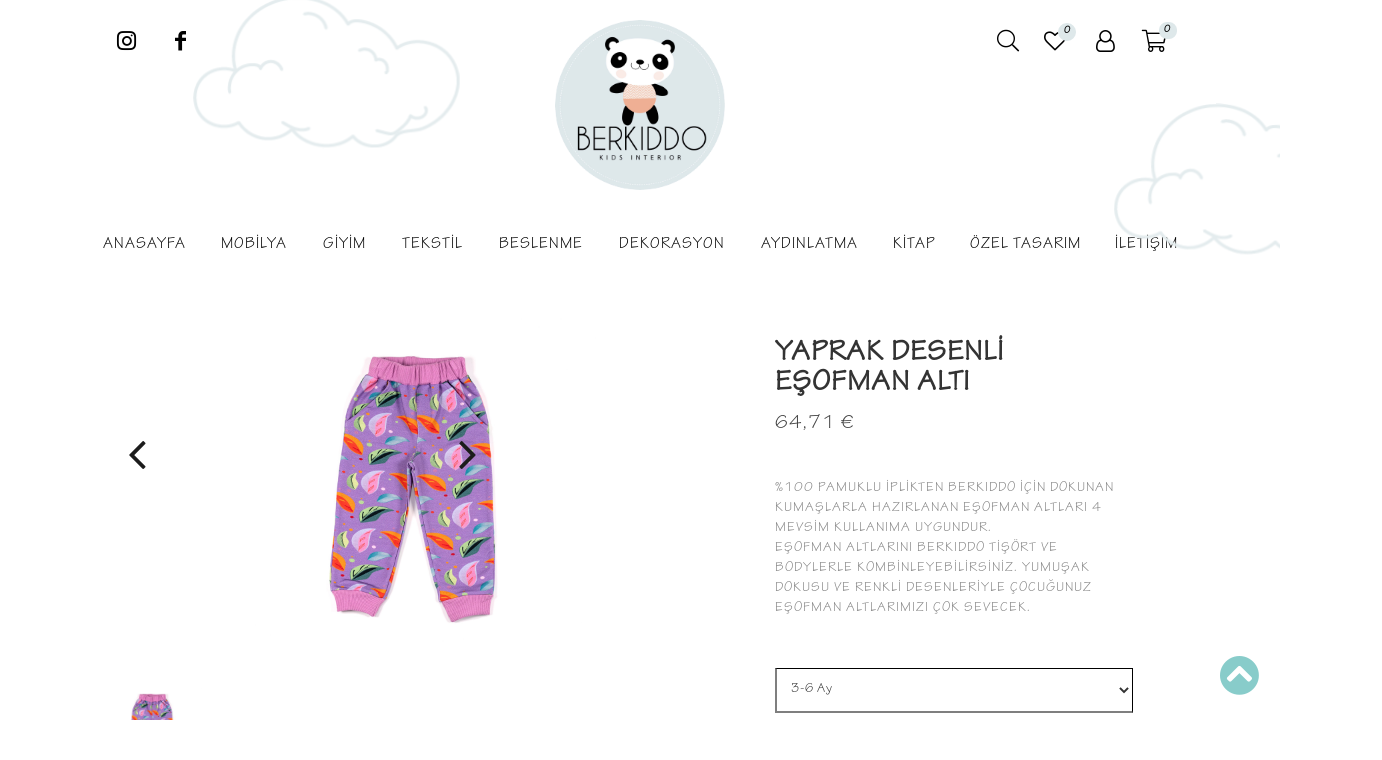

--- FILE ---
content_type: text/html; charset=utf-8
request_url: https://berkiddo.com/yaprak-desenl-esofman-alti
body_size: 15113
content:


<!DOCTYPE html>
<!--[if lt IE 7]> <html class="no-js lt-ie11 lt-ie8 lt-ie7 " lang="en"><![endif]-->
<!--[if IE 7]><html class="no-js lt-ie11 lt-ie8 ie7" lang="en"><![endif]-->
<!--[if IE 8]><html class="no-js lt-ie11 ie8" lang="en"><![endif]-->
<!--[if gt IE 8]> <html class="no-js ie11" lang="en"><![endif]-->
<html lang="tr"
>
<head>
    <title>YAPRAK DESENLİ EŞOFMAN ALTI - Berkiddo</title>
    
    <meta http-equiv="content-type" content="text/html; charset=windows-1254" />
    <meta http-equiv="content-type" content="text/html; charset=iso-8859-9" />
    <meta name="description" content="" />
    <meta name="keywords" content="berkiddo, berkido" />
    <meta name="generator" content="Rtsa 2.1.1.0" />
    <meta name="viewport" content="width=device-width, initial-scale=1.0, maximum-scale=1.0, user-scalable=0" />
    <script src="https://ajax.googleapis.com/ajax/libs/jquery/1.10.2/jquery.min.js"></script>
    <script type="text/javascript" src="/Themes/default/Static/js/masonry.pkgd.js"></script>

    
    


 
    <meta name="accept-language" content="tr-TR"/>
    <script>
    window.Res = {
        "Common.Notification": "&quot;Uyarı&quot;",
        "Products.Longdesc.More": "&quot;Fazla&quot;",
        "Products.Longdesc.Less": "&quot;Az&quot;",
        "Jquery.Validate.Email": "&quot;L&#252;tfen Ge&#231;erli bir E-Posta Adresi Girin.&quot;",
        "Jquery.Validate.Required": "&quot;Bu b&#246;l&#252;m gereklidir.&quot;",
        "Jquery.Validate.Remote": "&quot;L&#252;tfen bu b&#246;l&#252;m&#252; d&#252;zeltin.&quot;",
        "Jquery.Validate.Url": "&quot;L&#252;tfen ge&#231;erli bir link girin.&quot;",
        "Jquery.Validate.Date": "&quot;L&#252;tfen kredi kartınızın ge&#231;erli olduğu tarihi girin.&quot;",
        "Jquery.Validate.DateISO": "&quot;L&#252;tfen kredi kartınızın ge&#231;erli olduğu tarihi girin(ISO).&quot;",
        "Jquery.Validate.Number": "&quot;L&#252;tfen ge&#231;erli bir rakam girin.&quot;",
        "Jquery.Validate.Digits": "&quot;L&#252;tfen sadece sayı girin.&quot;",
        "Jquery.Validate.Creditcard": "&quot;L&#252;tfen ge&#231;erli bir kredi kartı numarası girin!&quot;",
        "Jquery.Validate.Equalto": "&quot;L&#252;tfen aynı değeri tekrar girin.&quot;",
        "Jquery.Validate.Maxlength": "&quot;L&#252;tfen {0} karakterden fazla girmeyin.&quot;",
        "Jquery.Validate.Minlength": "&quot;L&#252;tfen en az {0} karakter girin.&quot;",
        "Jquery.Validate.Rangelength": "&quot;L&#252;tfen {0} ve {1} arasındaki değer kadar karakter girin.&quot;",
        "Jquery.Validate.Range": "&quot;L&#252;tfen {0} ile {1} arası bir değer girin.&quot;",
        "Jquery.Validate.Max": "&quot;L&#252;tfen {0} dan k&#252;&#231;&#252;k ya da eşit bir değer girin.&quot;",
        "Jquery.Validate.Min": "&quot;L&#252;tfen {0} dan b&#252;y&#252;k veya eşit bir değer girin.&quot;"
    }
</script>
    
    <script src="/bundles/js/sc6hjkhuqfngdrh0fco38tga_h7-dhhu1znfkyyudbs1?v=-m2I9VIo7eQ2zeosUoIYmyJDTqrWckdKgEICusydvCM1"></script>

<script src="/Scripts/globalize/cultures/globalize.culture.tr-TR.js" type="text/javascript"></script>

    

    <link rel="canonical" href="https://berkiddo.com/yaprak-desenl-esofman-alti" />

    
    
    
    

    <meta property='og:type' content='product'><meta property='og:title' content='YAPRAK DESENLİ EŞOFMAN ALTI'><meta property='og:description' content='kumaş: %100 pamuk
'><meta property='og:url' content='https://berkiddo.com/yaprak-desenl-esofman-alti'><meta property='og:image' content='https://berkiddo.com/Media/Thumbs/0020/0020142-yaprak-desenl-esofman-alti.jpg'><meta property='product:brand' content='Berkiddo'><meta property='product:availability' content='available for order'><meta property='product:condition' content='new'><meta property='product:price:amount' content='64.71 €'><meta property='product:price:currency' content='EUR'><meta property='product:retailer_item_id' content='13637'><meta property='product:category' content=''><meta property='product:item_group_id' content='eşofmanlar'><meta property='product:gtin' content='9000-EA-001-005'><meta property='product:mpn' content='9000-EA-001-005'>

    <!-- LeMoon Creative 2026 -->
    <!-- favicons -->
    <link rel="shortcut icon" href="/Themes/default/Content/images/favicon.ico" type="image/x-icon" />
    <!-- css files-->
    <link rel="stylesheet" href="https://assests.lemooncreative.com/stc-p/css/bootstrap.css" type="text/css">
    <link rel="stylesheet" href="/Themes/default/Static/css/reset.css">
    <link rel="stylesheet" href="/Themes/default/Static/css/owl.carousel.css">
    <link rel="stylesheet" href="/Themes/default/Static/css/animation.css">
    <link rel="stylesheet" href="/Themes/default/Static/css/bohca-symbol.css">
    <link rel="stylesheet" href="/Themes/default/Static/css/fontello.css">
    <link rel="stylesheet" href="/Themes/default/Static/css/site.css">
    <link href="//fonts.googleapis.com/css?family=Amita|Charm|Euphoria+Script|Roboto|Montserrat+Subrayada|Montserrat+Alternates" rel="stylesheet">
    <link href="https://cdnjs.cloudflare.com/ajax/libs/magnific-popup.js/1.1.0/magnific-popup.css" rel="stylesheet">
    <link href="/Themes/default/Content/animate.css" rel="stylesheet" />
    <link href="/Themes/default/Content/revslider/rs-plugin/css/settings.css" rel="stylesheet" />
    <link href="/Themes/default/Content/flaticon.css" rel="stylesheet" />
    <link href="/Themes/default/Content/font-awesome.min.css" rel="stylesheet">

    <link rel="stylesheet" href="https://cdnjs.cloudflare.com/ajax/libs/normalize/5.0.0/normalize.min.css">
    <link href="/Themes/default/Content/fontello.css" rel="stylesheet" />
    <link href="/Themes/default/Content/pe-icon-set-e-commerce.css" rel="stylesheet" />
    <link href="/Themes/default/Content/perfect-scrollbar.css" rel="stylesheet" />

    <link href="/Themes/default/Content/owl.carousel.css" rel="stylesheet" />
    <link href="/Themes/default/Content/owl.theme.default.css" rel="stylesheet" />

    <link href="https://cdnjs.cloudflare.com/ajax/libs/toastr.js/latest/css/toastr.min.css" rel="stylesheet" />
    <link href="https://fonts.googleapis.com/css?family=Source+Sans+Pro:600" rel="stylesheet">
    <link href="https://fonts.googleapis.com/css?family=Alegreya+Sans" rel="stylesheet">
    <link href="/Themes/default/Content/style.css" rel="stylesheet" />
    <!--[if IE]>
        <link rel="stylesheet" type="text/css" href="~/Themes/default/Content/all-ie-only.css" />
    <![endif]-->
    <!--[if IE 7]>
    <link rel="stylesheet" href="css/fontello-ie7.css">
    <![endif]-->
    <!-- js files-->
    <script src='https://cdnjs.cloudflare.com/ajax/libs/gsap/1.18.2/TweenMax.min.js'></script>
    <script type="text/javascript" src="/Themes/default/Static/js/site.js"></script>
    <script type="text/javascript" src="/Themes/default/Static/js/product-pswp.js"></script>
    <script type="text/javascript" src="/Themes/default/Static/js/jquery-ui-1.10.4.custom.js"></script>

    <script type="text/javascript" src="/Themes/default/Static/js/jquery.bxslider.js"></script>
    <script type="text/javascript" src="/Themes/default/Static/js/owl.carousel.js"></script>
    <script src="https://cdn.jsdelivr.net/npm/owl.carousel2.thumbs@0.1.8/dist/owl.carousel2.thumbs.min.js"></script>
    <script src="https://unpkg.com/object-fit-images/dist/ofi.min.js" type="3deebe7a7ab473978370e7d5-text/javascript"></script>

    <script type="text/javascript" src="https://cdnjs.cloudflare.com/ajax/libs/jarallax/1.12.0/jarallax.min.js"></script>
    <script type="text/javascript" src="https://cdnjs.cloudflare.com/ajax/libs/jarallax/1.12.0/jarallax-element.min.js"></script>
    <script type="text/javascript" src="https://cdnjs.cloudflare.com/ajax/libs/jarallax/1.12.0/jarallax-video.min.js"></script>
    <script src="https://cdnjs.cloudflare.com/ajax/libs/lazysizes/5.2.0/lazysizes.min.js" async></script>
    <script type="text/javascript" src="/Themes/default/Static/js/jquery.zoom.js"></script>
    <script type="text/javascript" src="/Themes/default/Static/js/jquery.nicescroll.js"></script>
    <script type="text/javascript" src="/Themes/default/Static/js/jquery.flexslider.js"></script>
    <script type="text/javascript" src="/Themes/default/Static/js/stickySidebar.js"></script>
    <script src="https://cdnjs.cloudflare.com/ajax/libs/masonry/4.2.1/masonry.pkgd.min.js" type="text/javascript"></script>


    <script src="https://cdnjs.cloudflare.com/ajax/libs/magnific-popup.js/1.1.0/jquery.magnific-popup.min.js" type="text/javascript"></script>
    <script src="https://cdn.jsdelivr.net/npm/readmore-js@2.2.1/readmore.min.js" type="text/javascript"></script>
    <script src="https://cdnjs.cloudflare.com/ajax/libs/toastr.js/latest/toastr.min.js" type="text/javascript"></script>
    <script type="text/javascript" src="/Themes/default/Static/js/jquery.lazyload.min.js"></script>
    <link href="/Themes/Default/Content/backtotop.css" rel="stylesheet" />
    <script src="https://cdnjs.cloudflare.com/ajax/libs/photoswipe/4.1.3/photoswipe.min.js" integrity="sha512-2R4VJGamBudpzC1NTaSkusXP7QkiUYvEKhpJAxeVCqLDsgW4OqtzorZGpulE3eEA7p++U0ZYmqBwO3m+R2hRjA==" crossorigin="anonymous"></script>
    <script src="https://cdnjs.cloudflare.com/ajax/libs/photoswipe/4.1.3/photoswipe-ui-default.min.js" integrity="sha512-SxO0cwfxj/QhgX1SgpmUr0U2l5304ezGVhc0AO2YwOQ/C8O67ynyTorMKGjVv1fJnPQgjdxRz6x70MY9r0sKtQ==" crossorigin="anonymous"></script>
    
    <link rel="stylesheet" href="/Themes/default/Static/css/bootstrap.css">
    <script type="text/javascript" src="https://cdnjs.cloudflare.com/ajax/libs/elevatezoom/3.0.8/jquery.elevatezoom.js"></script>
    <script src="/Content/OnePageCheckOut/js/FancyBox/jquery.fancybox.js"></script>
    <link href="/Content/OnePageCheckOut/js/FancyBox/jquery.fancybox.css" rel="stylesheet" />
    <link href="https://cdnjs.cloudflare.com/ajax/libs/flexslider/2.7.1/flexslider.min.css" rel="stylesheet" />
    <link rel="stylesheet" href="https://cdnjs.cloudflare.com/ajax/libs/photoswipe/4.1.3/photoswipe.min.css" integrity="sha512-yxWNfGm+7EK+hqP2CMJ13hsUNCQfHmOuCuLmOq2+uv/AVQtFAjlAJO8bHzpYGQnBghULqnPuY8NEr7f5exR3Qw==" crossorigin="anonymous" />
    <link rel="stylesheet" href="https://cdnjs.cloudflare.com/ajax/libs/photoswipe/4.1.3/default-skin/default-skin.min.css" integrity="sha512-Rck8F2HFBjAQpszOB9Qy+NVLeIy4vUOMB7xrp46edxB3KXs2RxXRguHfrJqNK+vJ+CkfvcGqAKMJTyWYBiBsGA==" crossorigin="anonymous" />
    <!-- Facebook Pixel Code -->
    <script>
        !function (f, b, e, v, n, t, s) {
            if (f.fbq) return; n = f.fbq = function () {
                n.callMethod ?
                    n.callMethod.apply(n, arguments) : n.queue.push(arguments)
            };
            if (!f._fbq) f._fbq = n; n.push = n; n.loaded = !0; n.version = '2.0';
            n.queue = []; t = b.createElement(e); t.async = !0;
            t.src = v; s = b.getElementsByTagName(e)[0];
            s.parentNode.insertBefore(t, s)
        }(window, document, 'script',
            'https://connect.facebook.net/en_US/fbevents.js');
        fbq('init', '484835732686808');
        fbq('track', 'PageView');
    </script>
    <noscript>
        <img height="1" width="1"
             src="https://www.facebook.com/tr?id=484835732686808&ev=PageView&noscript=1" />
    </noscript>
    <!-- End Facebook Pixel Code -->






</head>
<body id="">
    <a href="#" class="yukarikaydir" id="yukarikaydir" style="display: inline;">   <i class="fas fa-chevron-circle-up"></i>  </a>

    



<div id="Container">
    <div class="site-search hide-search ">
        <a href="#" onclick="return false" class="close-s">
            <i class="fal fa-times"></i>
        </a>
        <div class="ab-search">
            <div class="container">
                <div class="col-xs-10 col-sm-8 col-xs-offset-1 col-sm-offset-2 sf-f">
                    <form action="/search" method="get" onsubmit="return check_small_search_form()">
                        <div class="col-xs-9 col-sm-10 pad-left">
                            <input type="search" id="quicksearch2" placeholder="Arama" name="q" value="" style="border:0;outline:0;">
                        </div>
                        <div class="col-xs-3 col-sm-2">
                            <button type="submit" id="search"><i class="fal fa-search"></i></button>
                        </div>
                        <script type="text/javascript">
                            function check_small_search_form() {
                                var search_terms = $("#quicksearch2");
                                if (search_terms.val() == "") {
                                    var frm = search_terms.closest("form");
                                    var shakeOpts = { direction: "right", distance: 4, times: 3, easing: "easeInOutCubic" };
                                    frm.stop(true, true)
                                        .effect("shake", shakeOpts, 100, function () { search_terms.trigger("focus").removeClass("placeholder") });
                                    return false;
                                }
                                return true;
                            }
                        </script>
                    </form>
                </div>
            </div>
        </div>
    </div>

    



    <div id="Header" class="clearfix">
        <div class="row">
            <div class="col-xs-12" id="menucont">
                <div class="container container-sabitkanca">
                    <div class="col-lg-4 col-md-4 col-sm-4 col-xs-12 text-left hidden-sm hidden-xs" style="padding:0;">
                        
    <ul style="text-align: left;" class="social-icons">
        
        <li class="i-b"><a href="https://www.instagram.com/berkiddo/" class="instagram" target="_blank"><i class="fab fa-instagram"></i></a></li>
        <li class="i-b"><a href="https://www.facebook.com/berkiddo" class="facebook" target="_blank"><i class="icon-facebook-2"></i></a></li>


        
        
    </ul>

                    </div>
                    <ul class="col-xs-4 hidden-lg hidden-md">
                        <li class="i-b">
                            <div class="user-opener res-menu i-b">
                                <div class="menu-button i-b " id="openmenu">
                                    <div class="hidden-lg">
                                        <span class="t"></span>
                                        <span class="m"></span>
                                        <span class="b"></span>
                                    </div>
                                </div>
                                <div class="user-drop">
                                    <ul id="nav_" class="hidden-lg">
                                        



    <ul id="site-navigation" style="text-transform: uppercase" class="site-nav2">
            <li><a href="/">Anasayfa</a></li>
                    <li class="i-b sub-level " id="">
                        <a href="/moblya" class="sub-level moblya" title="Mobilya">
                            Mobilya 
                        </a>
                                <ul class="child-menu ">
            <div class="arrow-up"></div>


                    <li class="">

                        
                        <a href="/yataklar" class="ajaxR yataklar ">
                            Yataklar
                        </a>
                        
                        
                    </li>
                    <li class="">

                        
                        <a href="/dolaplar" class="ajaxR dolaplar ">
                            Dolaplar
                        </a>
                        
                        
                    </li>
                    <li class="">

                        
                        <a href="/sfonyerler" class="ajaxR sfonyerler ">
                            Şifonyerler
                        </a>
                        
                        
                    </li>
                    <li class="">

                        
                        <a href="/masa-ve-sandalyeler" class="ajaxR masa-ve-sandalyeler ">
                            Masa ve Sandalyeler
                        </a>
                        
                        
                    </li>
                    <li class="">

                        
                        <a href="/ktaplik-ve-raflar" class="ajaxR ktaplik-ve-raflar ">
                            Kitaplık ve Raflar
                        </a>
                        
                        
                    </li>
                    <li class="">

                        
                        <a href="/oyuncak-duzenleycler" class="ajaxR oyuncak-duzenleycler ">
                            Oyuncak D&#252;zenleyiciler
                        </a>
                        
                        
                    </li>

        </ul>

                    </li>
                    <li class="i-b sub-level " id="">
                        <a href="/giyim" class="sub-level giyim" title="Giyim">
                            Giyim 
                        </a>
                                <ul class="child-menu ">
            <div class="arrow-up"></div>


                    <li class="">

                        
                        <a href="/ceketler" class="ajaxR ceketler ">
                            Ceketler
                        </a>
                        
                        
                    </li>
                    <li class="">

                        
                        <a href="/panco" class="ajaxR panco ">
                            Pan&#231;o
                        </a>
                        
                        
                    </li>
                    <li class="">

                        
                        <a href="/mayo" class="ajaxR mayo ">
                            Mayo
                        </a>
                        
                        
                    </li>
                    <li class="">

                        
                        <a href="/esofman-takimlari" class="ajaxR esofman-takimlari ">
                            Eşofmanlar
                        </a>
                        
                        
                    </li>
                    <li class="">

                        
                        <a href="/taytlar" class="ajaxR taytlar ">
                            Taytlar
                        </a>
                        
                        
                    </li>
                    <li class="">

                        
                        <a href="/elbise" class="ajaxR elbise ">
                            Elbiseler
                        </a>
                        
                        
                    </li>
                    <li class="">

                        
                        <a href="/yenidogan-seti" class="ajaxR yenidogan-seti ">
                            Yenidoğan Seti
                        </a>
                        
                        
                    </li>
                    <li class="">

                        
                        <a href="/tulumlar" class="ajaxR tulumlar ">
                            Tulumlar
                        </a>
                        
                        
                    </li>
                    <li class="">

                        
                        <a href="/pjamalar" class="ajaxR pjamalar ">
                            Pijamalar
                        </a>
                        
                        
                    </li>
                    <li class="">

                        
                        <a href="/bodyler" class="ajaxR bodyler ">
                            Bodyler
                        </a>
                        
                        
                    </li>
                    <li class="">

                        
                        <a href="/kisa-kollu-tsortler-2" class="ajaxR kisa-kollu-tsortler-2 ">
                            Tiş&#246;rtler
                        </a>
                        
                        
                    </li>
                    <li class="">

                        
                        <a href="/patikler" class="ajaxR patikler ">
                            Patikler
                        </a>
                        
                        
                    </li>
                    <li class="">

                        
                        <a href="/coraplar" class="ajaxR coraplar ">
                            Atkı &amp; Bere &amp; &#199;orap
                        </a>
                        
                        
                    </li>
                    <li class="">

                        
                        <a href="/tokalar" class="ajaxR tokalar ">
                            Aksesuar
                        </a>
                        
                        
                    </li>

        </ul>

                    </li>
                    <li class="i-b sub-level " id="">
                        <a href="/tekstl" class="sub-level tekstl" title="Tekstil">
                            Tekstil 
                        </a>
                                <ul class="child-menu ">
            <div class="arrow-up"></div>


                    <li class="">

                        
                        <a href="/muslinler" class="ajaxR muslinler ">
                            M&#252;slinler
                        </a>
                        
                        
                    </li>
                    <li class="">

                        
                        <a href="/battanyeler" class="ajaxR battanyeler ">
                            Battaniyeler
                        </a>
                        
                        
                    </li>
                    <li class="">

                        
                        <a href="/banyo" class="ajaxR banyo ">
                            Banyo
                        </a>
                        
                        
                    </li>
                    <li class="">

                        
                        <a href="/mnderler" class="ajaxR mnderler ">
                            Minderler
                        </a>
                        
                        
                    </li>
                    <li class="">

                        
                        <a href="/yatak-ortuler" class="ajaxR yatak-ortuler ">
                            Yatak &#214;rt&#252;leri
                        </a>
                        
                        
                    </li>
                    <li class="">

                        
                        <a href="/sepetler" class="ajaxR sepetler ">
                            Sepetler ve &#199;antalar
                        </a>
                        
                        
                    </li>
                    <li class="">

                        
                        <a href="/nevresm-takimlari" class="ajaxR nevresm-takimlari ">
                            Nevresim Takımları
                        </a>
                        
                        
                    </li>
                    <li class="">

                        
                        <a href="/yan-koruyucular" class="ajaxR yan-koruyucular ">
                            Yan Koruyucular
                        </a>
                        
                        
                    </li>

        </ul>

                    </li>
                    <li class="i-b sub-level " id="">
                        <a href="/beslenme" class="sub-level beslenme" title="Beslenme">
                            Beslenme 
                        </a>
                                <ul class="child-menu ">
            <div class="arrow-up"></div>


                    <li class="">

                        
                        <a href="/emzikler" class="ajaxR emzikler ">
                            Emzikler
                        </a>
                        
                        
                    </li>
                    <li class="">

                        
                        <a href="/onluk" class="ajaxR onluk ">
                            &#214;nl&#252;kler
                        </a>
                        
                        
                    </li>
                    <li class="">

                        
                        <a href="/agiz-mendilleri" class="ajaxR agiz-mendilleri ">
                            Ağız Mendilleri
                        </a>
                        
                        
                    </li>
                    <li class="">

                        
                        <a href="/emzik-askilari" class="ajaxR emzik-askilari ">
                            Emzik Askıları
                        </a>
                        
                        
                    </li>
                    <li class="">

                        
                        <a href="/emzik-kutulari" class="ajaxR emzik-kutulari ">
                            Emzik Kutuları
                        </a>
                        
                        
                    </li>
                    <li class="">

                        
                        <a href="/dis-kasiyicilar" class="ajaxR dis-kasiyicilar ">
                            Diş Kaşıyıcılar
                        </a>
                        
                        
                    </li>

        </ul>

                    </li>
                    <li class="i-b sub-level " id="">
                        <a href="/dekorasyon" class="sub-level dekorasyon" title="Dekorasyon">
                            Dekorasyon 
                        </a>
                                <ul class="child-menu ">
            <div class="arrow-up"></div>


                    <li class="">

                        
                        <a href="/yastiklar" class="ajaxR yastiklar ">
                            Yastıklar
                        </a>
                        
                        
                    </li>
                    <li class="">

                        
                        <a href="/cerceveler" class="ajaxR cerceveler ">
                            &#199;er&#231;eveler
                        </a>
                        
                        
                    </li>
                    <li class="">

                        
                        <a href="/ahsap-objeler" class="ajaxR ahsap-objeler ">
                            Ahşap Objeler
                        </a>
                        
                        
                    </li>
                    <li class="">

                        
                        <a href="/amgurum" class="ajaxR amgurum ">
                            Amigurumi
                        </a>
                        
                        
                    </li>
                    <li class="">

                        
                        <a href="/aynalar" class="ajaxR aynalar ">
                            Aynalar
                        </a>
                        
                        
                    </li>
                    <li class="">

                        
                        <a href="/sticker" class="ajaxR sticker ">
                            Sticker
                        </a>
                        
                        
                    </li>
                    <li class="">

                        
                        <a href="/duvar-kagidi" class="ajaxR duvar-kagidi ">
                            Duvar Kağıdı
                        </a>
                        
                        
                    </li>

        </ul>

                    </li>
                    <li class="i-b sub-level " id="">
                        <a href="/aydinlatma" class="sub-level aydinlatma" title="Aydınlatma">
                            Aydınlatma 
                        </a>
                                <ul class="child-menu ">
            <div class="arrow-up"></div>


                    <li class="">

                        
                        <a href="/duvar" class="ajaxR duvar ">
                            Duvar Aydınlatması
                        </a>
                        
                        
                    </li>
                    <li class="">

                        
                        <a href="/tavan" class="ajaxR tavan ">
                            Tavan Aydınlatması
                        </a>
                        
                        
                    </li>

        </ul>

                    </li>
                    <li class="i-b  " id="">
                        <a href="/ktap" class=" ktap" title="Kitap">
                            Kitap 
                        </a>
                        
                    </li>
            <li><a href="/t/customdesign">ÖZEL TASARIM</a></li>
            <li><a href="/contactus">İletişim</a></li>

    </ul>
    <ul id="footer-navigation" style="">
                    <li class="" id="">
                        <a href="/moblya" class="moblya" title="Mobilya">
                            Mobilya
                        </a>
                        
                    </li>
                    <li class="" id="">
                        <a href="/giyim" class="giyim" title="Giyim">
                            Giyim
                        </a>
                        
                    </li>
                    <li class="" id="">
                        <a href="/tekstl" class="tekstl" title="Tekstil">
                            Tekstil
                        </a>
                        
                    </li>
                    <li class="" id="">
                        <a href="/beslenme" class="beslenme" title="Beslenme">
                            Beslenme
                        </a>
                        
                    </li>
                    <li class="" id="">
                        <a href="/dekorasyon" class="dekorasyon" title="Dekorasyon">
                            Dekorasyon
                        </a>
                        
                    </li>
                    <li class="" id="">
                        <a href="/aydinlatma" class="aydinlatma" title="Aydınlatma">
                            Aydınlatma
                        </a>
                        
                    </li>
                    <li class="" id="">
                        <a href="/ktap" class="ktap" title="Kitap">
                            Kitap
                        </a>
                        
                    </li>

    </ul>

<style>
    #footerNavigation #site-navigation {
        display: none !important;
    }

    #menucont #footer-navigation {
        display: none !important;
    }

    #footer-navigation #markalar {
        display: block !important;
    }

        #footer-navigation #markalar i {
            display: none !important;
        }

        #footer-navigation #markalar #main-manu {
            display: none !important;
        }
</style>
                                    </ul>
                                    
                                    <ul>
    <!--
    <li class="facebook-login i-b"><a href="#"><i class="icon-facebook"></i> FACEBOOK İLE BAĞLAN</a></li>
    <li class="i-b"><span>ya da</span></li> -->
        <li class="welcome hidden-xs hidden-sm">
            <h4 class="hidden-xs hidden-sm">HOŞ GELDİNİZ</h4>
            <a href="/Customer/Info">MİSAFİR</a>
        </li>
        <li class="i-b"><a href="/login">GİRİŞ YAP</a></li>
        <li class="i-b"><a class="login" href="/register">ÜYE OL</a></li>
    <li class="wishlist i-b"><a href="/wishlist">Beğendiklerim</a></li>
</ul>
                                </div>
                            </div>
                        </li>
                        <li class="i-b">
                            <div class="search-opener i-b">
                                <i class="icon-search-2"></i>
                            </div>
                        </li>
                    </ul>
                    <div class="col-lg-4 col-md-4 col-sm-4 col-xs-4">
                        <a href="/">
                            <img src="/Media/Thumbs/0019/0019922.png" class="img-responsive logo" />
                        </a>
                    </div>
                    
                    <div class="col-lg-4  col-sm-4 col-md-4 col-xs-4 no-position text-right" id="commons">
                        <ul id="headercommon" class="col-xs-12">
                                <div id="shopbar">
        <li class="hidden-md hidden-sm hidden-xs none-fixed" id="mob__search">

            <i class="fal fa-search search-opener"></i>


        </li>
        <li class="">
            <div class="shopbar-tool" id="shopbar-wishlist" style="position:relative;">
                <a class="shopbar-button cart" data-target="shopbar-flyout-wishlist" href="#" data-summary-href='/ShoppingCart/ShoppingCartSummary?isWishlist=True'>
                    <i class="icon-heart-empty-2" style="font-size: 24px;  display: inline-block;"></i>
                    <span data-bind-to="TotalProducts" class="wishlistcount">
0                    </span>
                </a>
                <div class="shopbar-flyout" id="shopbar-flyout-wishlist" data-href='/ShoppingCart/FlyoutWishlist'>
                </div>
            </div>
        </li>

        <li class="i-b">
            <div class="">

                <a href="/Customer/Info">


                    <i class="icon-user-o" style="font-size: 22px;  display: inline-block;"></i>

                </a>
            </div>
        </li>

        <li class="">

                <div class="cart i-b">
                    <!-- CART -->
                    <div class="shopbar-tool" id="shopbar-cart">
                        <a class="shopbar-button cart" data-target="shopbar-flyout-cart"  href="#" data-summary-href='/ShoppingCart/ShoppingCartSummary'>
                            
                            <i class="fal fa-shopping-cart shopbaricon"></i>
                            <span data-bind-to="TotalProducts" id="item-quantity" class="ajax_cart_quantity unvisible i-b shopbarcount">
0                            </span>


                            
                        </a>
                        <div class="shopbar-flyout" id="shopbar-flyout-cart" data-href='/ShoppingCart/FlyoutShoppingCart'>
                            
<div class="res-title"> <span>Sepet </span> <br /> </div>
<div class="res-title"><span>Toplam 0 Ürün</span></div>

<div class="shopbar-flyout-inner">
        <div class="no-items muted">
            <p><i class="icon-shopbag"></i>Alışveriş sepetinizde ürün yok!</p>
        </div>
    
</div>
<script>
    $(function () {
        applyCommonPlugins("#shopbar-flyout-cart");
    });
</script>
                        </div>
                    </div>
                </div>


        </li>
    </div>


                        </ul>
                    </div>
                </div>
                <div class="col-lg-12 hidden-md  hidden-sm  hidden-xs text-center site-navigation-container">
                    



    <ul id="site-navigation" style="text-transform: uppercase" class="site-nav2">
            <li><a href="/">Anasayfa</a></li>
                    <li class="i-b sub-level " id="">
                        <a href="/moblya" class="sub-level moblya" title="Mobilya">
                            Mobilya 
                        </a>
                                <ul class="child-menu ">
            <div class="arrow-up"></div>


                    <li class="">

                        
                        <a href="/yataklar" class="ajaxR yataklar ">
                            Yataklar
                        </a>
                        
                        
                    </li>
                    <li class="">

                        
                        <a href="/dolaplar" class="ajaxR dolaplar ">
                            Dolaplar
                        </a>
                        
                        
                    </li>
                    <li class="">

                        
                        <a href="/sfonyerler" class="ajaxR sfonyerler ">
                            Şifonyerler
                        </a>
                        
                        
                    </li>
                    <li class="">

                        
                        <a href="/masa-ve-sandalyeler" class="ajaxR masa-ve-sandalyeler ">
                            Masa ve Sandalyeler
                        </a>
                        
                        
                    </li>
                    <li class="">

                        
                        <a href="/ktaplik-ve-raflar" class="ajaxR ktaplik-ve-raflar ">
                            Kitaplık ve Raflar
                        </a>
                        
                        
                    </li>
                    <li class="">

                        
                        <a href="/oyuncak-duzenleycler" class="ajaxR oyuncak-duzenleycler ">
                            Oyuncak D&#252;zenleyiciler
                        </a>
                        
                        
                    </li>

        </ul>

                    </li>
                    <li class="i-b sub-level " id="">
                        <a href="/giyim" class="sub-level giyim" title="Giyim">
                            Giyim 
                        </a>
                                <ul class="child-menu ">
            <div class="arrow-up"></div>


                    <li class="">

                        
                        <a href="/ceketler" class="ajaxR ceketler ">
                            Ceketler
                        </a>
                        
                        
                    </li>
                    <li class="">

                        
                        <a href="/panco" class="ajaxR panco ">
                            Pan&#231;o
                        </a>
                        
                        
                    </li>
                    <li class="">

                        
                        <a href="/mayo" class="ajaxR mayo ">
                            Mayo
                        </a>
                        
                        
                    </li>
                    <li class="">

                        
                        <a href="/esofman-takimlari" class="ajaxR esofman-takimlari ">
                            Eşofmanlar
                        </a>
                        
                        
                    </li>
                    <li class="">

                        
                        <a href="/taytlar" class="ajaxR taytlar ">
                            Taytlar
                        </a>
                        
                        
                    </li>
                    <li class="">

                        
                        <a href="/elbise" class="ajaxR elbise ">
                            Elbiseler
                        </a>
                        
                        
                    </li>
                    <li class="">

                        
                        <a href="/yenidogan-seti" class="ajaxR yenidogan-seti ">
                            Yenidoğan Seti
                        </a>
                        
                        
                    </li>
                    <li class="">

                        
                        <a href="/tulumlar" class="ajaxR tulumlar ">
                            Tulumlar
                        </a>
                        
                        
                    </li>
                    <li class="">

                        
                        <a href="/pjamalar" class="ajaxR pjamalar ">
                            Pijamalar
                        </a>
                        
                        
                    </li>
                    <li class="">

                        
                        <a href="/bodyler" class="ajaxR bodyler ">
                            Bodyler
                        </a>
                        
                        
                    </li>
                    <li class="">

                        
                        <a href="/kisa-kollu-tsortler-2" class="ajaxR kisa-kollu-tsortler-2 ">
                            Tiş&#246;rtler
                        </a>
                        
                        
                    </li>
                    <li class="">

                        
                        <a href="/patikler" class="ajaxR patikler ">
                            Patikler
                        </a>
                        
                        
                    </li>
                    <li class="">

                        
                        <a href="/coraplar" class="ajaxR coraplar ">
                            Atkı &amp; Bere &amp; &#199;orap
                        </a>
                        
                        
                    </li>
                    <li class="">

                        
                        <a href="/tokalar" class="ajaxR tokalar ">
                            Aksesuar
                        </a>
                        
                        
                    </li>

        </ul>

                    </li>
                    <li class="i-b sub-level " id="">
                        <a href="/tekstl" class="sub-level tekstl" title="Tekstil">
                            Tekstil 
                        </a>
                                <ul class="child-menu ">
            <div class="arrow-up"></div>


                    <li class="">

                        
                        <a href="/muslinler" class="ajaxR muslinler ">
                            M&#252;slinler
                        </a>
                        
                        
                    </li>
                    <li class="">

                        
                        <a href="/battanyeler" class="ajaxR battanyeler ">
                            Battaniyeler
                        </a>
                        
                        
                    </li>
                    <li class="">

                        
                        <a href="/banyo" class="ajaxR banyo ">
                            Banyo
                        </a>
                        
                        
                    </li>
                    <li class="">

                        
                        <a href="/mnderler" class="ajaxR mnderler ">
                            Minderler
                        </a>
                        
                        
                    </li>
                    <li class="">

                        
                        <a href="/yatak-ortuler" class="ajaxR yatak-ortuler ">
                            Yatak &#214;rt&#252;leri
                        </a>
                        
                        
                    </li>
                    <li class="">

                        
                        <a href="/sepetler" class="ajaxR sepetler ">
                            Sepetler ve &#199;antalar
                        </a>
                        
                        
                    </li>
                    <li class="">

                        
                        <a href="/nevresm-takimlari" class="ajaxR nevresm-takimlari ">
                            Nevresim Takımları
                        </a>
                        
                        
                    </li>
                    <li class="">

                        
                        <a href="/yan-koruyucular" class="ajaxR yan-koruyucular ">
                            Yan Koruyucular
                        </a>
                        
                        
                    </li>

        </ul>

                    </li>
                    <li class="i-b sub-level " id="">
                        <a href="/beslenme" class="sub-level beslenme" title="Beslenme">
                            Beslenme 
                        </a>
                                <ul class="child-menu ">
            <div class="arrow-up"></div>


                    <li class="">

                        
                        <a href="/emzikler" class="ajaxR emzikler ">
                            Emzikler
                        </a>
                        
                        
                    </li>
                    <li class="">

                        
                        <a href="/onluk" class="ajaxR onluk ">
                            &#214;nl&#252;kler
                        </a>
                        
                        
                    </li>
                    <li class="">

                        
                        <a href="/agiz-mendilleri" class="ajaxR agiz-mendilleri ">
                            Ağız Mendilleri
                        </a>
                        
                        
                    </li>
                    <li class="">

                        
                        <a href="/emzik-askilari" class="ajaxR emzik-askilari ">
                            Emzik Askıları
                        </a>
                        
                        
                    </li>
                    <li class="">

                        
                        <a href="/emzik-kutulari" class="ajaxR emzik-kutulari ">
                            Emzik Kutuları
                        </a>
                        
                        
                    </li>
                    <li class="">

                        
                        <a href="/dis-kasiyicilar" class="ajaxR dis-kasiyicilar ">
                            Diş Kaşıyıcılar
                        </a>
                        
                        
                    </li>

        </ul>

                    </li>
                    <li class="i-b sub-level " id="">
                        <a href="/dekorasyon" class="sub-level dekorasyon" title="Dekorasyon">
                            Dekorasyon 
                        </a>
                                <ul class="child-menu ">
            <div class="arrow-up"></div>


                    <li class="">

                        
                        <a href="/yastiklar" class="ajaxR yastiklar ">
                            Yastıklar
                        </a>
                        
                        
                    </li>
                    <li class="">

                        
                        <a href="/cerceveler" class="ajaxR cerceveler ">
                            &#199;er&#231;eveler
                        </a>
                        
                        
                    </li>
                    <li class="">

                        
                        <a href="/ahsap-objeler" class="ajaxR ahsap-objeler ">
                            Ahşap Objeler
                        </a>
                        
                        
                    </li>
                    <li class="">

                        
                        <a href="/amgurum" class="ajaxR amgurum ">
                            Amigurumi
                        </a>
                        
                        
                    </li>
                    <li class="">

                        
                        <a href="/aynalar" class="ajaxR aynalar ">
                            Aynalar
                        </a>
                        
                        
                    </li>
                    <li class="">

                        
                        <a href="/sticker" class="ajaxR sticker ">
                            Sticker
                        </a>
                        
                        
                    </li>
                    <li class="">

                        
                        <a href="/duvar-kagidi" class="ajaxR duvar-kagidi ">
                            Duvar Kağıdı
                        </a>
                        
                        
                    </li>

        </ul>

                    </li>
                    <li class="i-b sub-level " id="">
                        <a href="/aydinlatma" class="sub-level aydinlatma" title="Aydınlatma">
                            Aydınlatma 
                        </a>
                                <ul class="child-menu ">
            <div class="arrow-up"></div>


                    <li class="">

                        
                        <a href="/duvar" class="ajaxR duvar ">
                            Duvar Aydınlatması
                        </a>
                        
                        
                    </li>
                    <li class="">

                        
                        <a href="/tavan" class="ajaxR tavan ">
                            Tavan Aydınlatması
                        </a>
                        
                        
                    </li>

        </ul>

                    </li>
                    <li class="i-b  " id="">
                        <a href="/ktap" class=" ktap" title="Kitap">
                            Kitap 
                        </a>
                        
                    </li>
            <li><a href="/t/customdesign">ÖZEL TASARIM</a></li>
            <li><a href="/contactus">İletişim</a></li>

    </ul>
    <ul id="footer-navigation" style="">
                    <li class="" id="">
                        <a href="/moblya" class="moblya" title="Mobilya">
                            Mobilya
                        </a>
                        
                    </li>
                    <li class="" id="">
                        <a href="/giyim" class="giyim" title="Giyim">
                            Giyim
                        </a>
                        
                    </li>
                    <li class="" id="">
                        <a href="/tekstl" class="tekstl" title="Tekstil">
                            Tekstil
                        </a>
                        
                    </li>
                    <li class="" id="">
                        <a href="/beslenme" class="beslenme" title="Beslenme">
                            Beslenme
                        </a>
                        
                    </li>
                    <li class="" id="">
                        <a href="/dekorasyon" class="dekorasyon" title="Dekorasyon">
                            Dekorasyon
                        </a>
                        
                    </li>
                    <li class="" id="">
                        <a href="/aydinlatma" class="aydinlatma" title="Aydınlatma">
                            Aydınlatma
                        </a>
                        
                    </li>
                    <li class="" id="">
                        <a href="/ktap" class="ktap" title="Kitap">
                            Kitap
                        </a>
                        
                    </li>

    </ul>

<style>
    #footerNavigation #site-navigation {
        display: none !important;
    }

    #menucont #footer-navigation {
        display: none !important;
    }

    #footer-navigation #markalar {
        display: block !important;
    }

        #footer-navigation #markalar i {
            display: none !important;
        }

        #footer-navigation #markalar #main-manu {
            display: none !important;
        }
</style>
                </div>
            </div>
        </div>
    </div>
    
    

    
    <div id="Content">
        




<div style="margin-top:0%">
    
<script type="text/javascript">
    $('#add-cart').click(function () {
        fbq('track', 'AddToCart', {
            content_name: 'YAPRAK DESENLİ EŞOFMAN ALTI',
            content_ids: ['13637'],
            content_type: 'product',
            value: 64.71 €,
            currency: 'EUR',
        });
    });
</script>

<script>
    fbq('track', 'ViewContent', {
        id: '13637',
        condition: 'new',
        content_ids: ['13637'],
        content_type: 'product',
        value: 64.71 €,
        currency: 'EUR',
        price: '64.71 €',
        availability: 'out of stock'
    });
</script>


<style>




    .flex-control-nav li a {
        box-shadow: none;
        display: block;
        width: 10px;
        cursor: pointer;
        height: 10px;
        border-radius: 50%;
        background: #fff;
        text-indent: -9999em;
        border: 1px solid white;
    }

    .flex-control-nav li {
        display: inline-block;
        zoom: 1;
        *display: inline;
        margin: 0 3px;
    }

    .flex-control-nav {
        position: absolute;
        width: 30%;
        bottom: 20px;
        right: 0;
        left: 35%;
        text-align: center;
        z-index: 10;
        display: flex;
        align-items: self-start;
        justify-content: center;
        height: 20px;
    }

        .flex-control-nav li a.flex-active {
            background-color: #88ccca;
            border: 1px solid #88ccca;
        }
</style>

<div id="c-t" class="s-r" style="">
    <div class="product-banner">
    </div>
    <div class="hidden-md hidden-lg">

        <div class="container" >
    <div class="breadcrumb pull-left">
        <ul>
            <li>
                <a style="text-transform:uppercase" href="/" title="Üst" itemprop="url">Anasayfa</a>
            </li>
                <li>
                    <span itemscope itemtype="http://data-vocabulary.org/Breadcrumb">
                        <a  href="/giyim" title="Giyim" itemprop="url">
                            <span itemprop="title">/ Giyim</span>
                        </a>
                    </span>

                </li>
                <li>
                    <span itemscope itemtype="http://data-vocabulary.org/Breadcrumb">
                        <a  href="/esofman-takimlari" title="Eşofmanlar" itemprop="url">
                            <span itemprop="title">/ Eşofmanlar</span>
                        </a>
                    </span>

                </li>
            <li><a href="">/ YAPRAK DESENLİ EŞOFMAN ALTI</a></li>
        </ul>
    </div>
</div>
    </div>

    <div id="TotalPriceUpdateContainer" class="container inner page-body update-container container-sabitkanca" data-referto="#ProductAttributes, #AddToCart, #ProductBundleOverview" data-url="/Product/UpdateProductDetails?productId=13637&bundleItemId=0">
<form action="/yaprak-desenl-esofman-alti" id="product-details-form" method="post">            <div class="product-detail-top">
                <div class="pd-image col-xs-12 col-sm-7" id="product-full-picture" style="        padding: 0;">
                    



<div class="col-lg-12 col-xs-12" style="padding:0;">
    <div class="pd-main-image col-xs-12" style="padding:0;margin:0;">
        <div class="">
            <ul class="slides ProductImage col-xs-12" style="padding:0" data-slider-id="1">
                    <li itemprop="associatedMedia" itemscope itemtype="http://schema.org/ImageObject">
                        <a href="/Media/Thumbs/0020/0020142-yaprak-desenl-esofman-alti.jpg" itemprop="contentUrl" data-size="1080x1080">
                            <img src="/Media/Thumbs/0020/0020142-yaprak-desenl-esofman-alti.jpg" itemprop="thumbnail" alt="YAPRAK DESENLİ EŞOFMAN ALTI" />
                        </a>
                    </li>
            </ul>
        </div>
    </div>
    <div class="owl-thumbs" data-slider-id="1">
            <button class="owl-thumb-item">  <img src="/Media/Thumbs/0020/0020142-yaprak-desenl-esofman-alti-500.jpg" style="object-fit:cover;height:100px;" itemprop="thumbnail" class="img-responsive" alt="YAPRAK DESENLİ EŞOFMAN ALTI" /></button>
    </div>
</div>
<script>
    $(document).ready(function () {
        var pswpOptions = {
            bgOpacity: 0.9,
            history: false,
            shareEl: false
        };
        var owlOptions = {
            responsiveRefreshRate: 0,
            paginationSpeed: 300,
            rewindSpeed: 400,
            responsive: {
                0: {
                    items: 1
                },
                490: {
                    items: 1
                },
                770: {
                    items: 1
                },
                1200: {
                    items: 1
                },
                1500: {
                    items: 1
                }
            },
            singleItem: true,
            draggable: true,
            dots: false,
            items: 1,
            margin: 0,
            thumbs: true,
            thumbImage: false,
            thumbsPrerendered: true,
            thumbContainerClass: 'owl-thumbs',
            thumbItemClass: 'owl-thumb-item'
        };
        //initPhotoSwipeFromDOM('.pd-main-image');
        initializeGallery($(".ProductImage"), owlOptions, pswpOptions);

    });
</script>

<style>
    .owl-thumb-item {
        max-width: 120px;
        float: left;
        display: inline-block;
        border: none;
        outline: none;
        background: none;
        margin-top: 10px;
    }

        .owl-thumb-item:first-child {
            padding-left: 0 !important;
        }

        .owl-thumb-item:last-child {
            padding-right: 0 !important;
        }
</style>



                    
                    <div class="col-xs-12" style="        display: none" id="textalani">

                    </div>

                </div>
                <div id="side-bar" class="pd-info col-xs-12 col-sm-5">
                    <div class="pd-d-info clearfix">

                        <div class="col-xs-12 text-left">
                            <div class="pd-name">
                                <h2 class="i-b">YAPRAK DESENLİ EŞOFMAN ALTI</h2>
                            </div>

                        </div>
                        <div class="col-sm-12 ">
                            <div class="row">
                                <div class="pd-price">
                                        <div class="normal-price cur" itemprop="price">
                                            64,71 €
                                        </div>
                                    



                                </div>


                            </div>
                            <div class="row">
                                <div class="shordesc col-sm-12">
                                    <p>%100 PAMUKLU İPLİKTEN BERKIDDO İ&Ccedil;İN DOKUNAN KUMAŞLARLA HAZIRLANAN EŞOFMAN ALTLARI&nbsp;4 MEVSİM KULLANIMA UYGUNDUR.<br />
EŞOFMAN ALTLARINI&nbsp;BERKIDDO TİŞ&Ouml;RT VE BODYLERLE KOMBİNLEYEBİLİRSİNİZ. YUMUŞAK DOKUSU VE RENKLİ DESENLERİYLE &Ccedil;OCUĞUNUZ EŞOFMAN ALTLARIMIZI&nbsp;&Ccedil;OK SEVECEK.</p>



                                </div>
                            </div>

                            <div class="row">

                                <div class="col-sm-12 col-lg-12">


<div class="pd-variation col-sm-12">
    
    <div class="">
            <div class="f-row col-lg-12">
                            <label for="product_attribute_13637_0_5_510" class="oinac label-show">


                                <select name="product_attribute_13637_0_5_510" id="product_attribute_13637_0_5_510" class="normal_select variation" style="        width: 100%" >
                                    

                                        <option value="2681" selected="selected" >3-6 Ay</option>
                                        <option value="2682"  >6-9 Ay</option>
                                        <option value="2683"  >9-12 Ay</option>
                                        <option value="2684"  >12-18 Ay</option>
                                        <option value="2685"  >18-24 Ay</option>
                                </select>

                                <script>

									$(document).ready(function () {
										varCheck();

										function varCheck() {
                                            $('.variation').each(function () {
												var $option_s = $(this).find("option:selected").text();

												if ($option_s.indexOf("Seçiniz") > -1 || $option_s.indexOf("Choose") > -1) {

													hideShowButton(false);
												}
											});

										}

										function hideShowButton(show) {
											if (!show) {
												$('.add-cart-button').css({
													"opacity": "0.1",
													"pointer-events": "none"
												});
												$('.add-cart-button').attr("onclick", "false");
                                            } else {
												$('.add-cart-button').css({
													"opacity": "1",
													"pointer-events": "all"
												});
												$('.add-cart-button').removeAttr("onclick");
											}
										}


										$('#product_attribute_13637_0_5_510').on("change", function () {

											if ($('#product_attribute_13637_0_5_510 option:selected').text().indexOf("Seçiniz") > -1
												|| $('#product_attribute_13637_0_5_510 option:selected').text().indexOf("Choose") > -1) {
												hideShowButton(false);
											} else {
												hideShowButton(true);
											}

										})


									})



                                </script>

                            </label>
            </div>
    </div>
</div>
                                    <div class="pd-action">
                                        <div class="pd-buttons">
                                            <div id="AddToCart" class="">
    <div class="" itemprop="offers" itemscope itemtype="http://schema.org/Offer">
            <div class="add-cart-button product-actions" style="">
                
                        <div class="form-item action-cart">

                            <div class="col-md-11 col-xs-12" style="padding:0;">
                                <a id="add-cart" class="ajax-cart-link add-cart yhallah i-b col-xs-12 col-lg-12"
                                   href="#"
                                   rel="nofollow"
                                   data-summary-href="/ShoppingCart/ShoppingCartSummary"
                                   data-href='/cart/addproduct/13637/1'
                                   data-form-selector="#product-details-form"
                                   data-type="cart"
                                   data-target="shopbar-flyout-cart"
                                   data-action="add">
                                    Sepete ekle
                                </a>

                            </div>

                            <div class="col-md-1 col-xs-12" style="padding:0;">
                                <div class="form-item counter i-b col-xs-12 col-lg-12">

<input class="qty-input number" data-val="true" data-val-number="Bu alan Miktar numara olmalı." id="addtocart_13637_AddToCart_EnteredQuantity" name="addtocart_13637.AddToCart.EnteredQuantity" style="width:25px" type="text" value="1" />
                                </div>
                                
                            </div>

                            <div class="col-md-12 formo" style="padding:0;">
                                <!--<a href="#" class="col-sm-6 text-left" id="beden_link">
                                    <img src="/themes/default/content/images/bedenicon.jpg" alt="Beden Tablosu" />
                                    <span class="i-b" style="color:#7f7f7f" data-toggle="modal" data-target="#bedenModal">Beden Tablosu</span>-->
                                
                                <!--</a>-->
                                <a id="wish_link" class="ajax-cart-link col-sm-12 text-right"
                                   data-href='/cart/addproduct/13637/2'
                                   href="#"
                                   rel="nofollow"
                                   data-form-selector="#product-details-form"
                                   data-type="wishlist"
                                   data-action="add">
                                    <span class="i-b" style="color:#7f7f7f">İstek listesine ekle</span>
                                    <i class="icon-heart-empty-2 i-b" style="color:black;"></i>
                                </a>
                            </div>
                        </div>
            </div>
        <!-- base price -->
        <div class="base-price muted hide fade">
            
        </div>
        <!-- delivery time -->
        
        
    </div>




<div id="bedenModal" class="modal fade" role="dialog">
    <div class="modal-dialog">
        <div class="modal-content">
            <div class="modal-header">
                <button type="button" class="close" data-dismiss="modal">&times;</button>
                <h4 class="modal-title">Beden Tablosu</h4>
            </div>
            <div class="modal-body">
                




            </div>
        </div>
    </div>
</div>
                                            </div>
                                        </div>
                                    </div>
                                    <div style="display: table;width:100%">
                                        <div class="tukendi2" style="
        width: 100%;
        text-align: center;
        display: none;">
                                            <div class="no-bundled-products alert alert-warning tukendi" style="        margin-top: 10px">
                                                TÜKENDİ!
                                            </div>

                                        </div>
                                    </div>

                                    <div class="col-md-12 full-desc border-top">
                                        <h5 class="full-desc-title">
                                            Ek Bilgi
                                        </h5>
                                        <div itemprop='description' style='display: table;'><p>KUMAŞ: %100 PAMUK</p>
</div>
                                    </div>

                                    <div class="col-xs-12 full-desc border-bottom">
                                        <h5 class="full-desc-title">Bakım</h5>
                                        <p class="">
                                            <p><span style="background-color:rgb(255, 255, 255); font-family:segoe ui,tahoma,helvetica neue,helvetica,arial,sans-serif">30 DERECEDE YIKAYINIZ. KURUTMA MAKİNASINDA KURUTMAYINIZ.</span><br />
<span style="background-color:rgb(255, 255, 255); font-family:segoe ui,tahoma,helvetica neue,helvetica,arial,sans-serif">BEBEK DETERJANIYLA YIKAYINIZ. ILIK &Uuml;T&Uuml; YAPINIZ.</span></p>

                                        </p>
                                    </div>
                                </div>
                            </div>

                            <div class="social-share">
                                <div class="sop i-b">
                                    <h5 class="full-desc-title">
                                        Paylaş:
                                    </h5>
                                </div>
                                <div class="social-part i-b">
                                    


<style>
    ul.social-btns li {
       display:inline-block;
    }
    ul.social-btns li a {
     color: #707070;
    font-size: 20px;
    }
    ul.social-btns li a:hover {
        color:black;
    }
</style>
        <div class="product-share-button line">
        

        <div class="section">
            <ul class="social-btns" style="padding:0;margin:0">
                <li style="padding:0;margin:0">
                    <a href="https://www.facebook.com/sharer.php?u= http://berkiddo.com/yaprak-desenl-esofman-alti" class="social-btn-part facebook" target="blank">
                        <i class="icon-facebook" style=""></i>
                    </a>
                </li>
                
            </ul>
        </div>

    </div>


                                </div>
                            </div>
                        </div>
                    </div>
                    


                    <!-- giftcard infos -->

                    <!-- tier prices -->
                    


                </div>
            </div>
            <div class="col-xs-12" style="        display: none;
        padding-bottom: 30px;
        margin-top: 10rem;">
                <!-- tabs -->
                <div id="product-detail-tabs" class="tabbable">
	<ul class="nav nav-tabs">
		<li class="active"><a href="#product-detail-tabs-1" data-toggle="tab" data-loaded="true">Ayrıntılar</a></li><li><a href="#product-detail-tabs-2" data-toggle="tab" data-loaded="true">M&#252;şteri yorumları</a></li>
	</ul><div class="tab-content">
		<div class="tab-pane fade in active" id="product-detail-tabs-1">
			<div itemprop='description'><p>%100 PAMUKLU İPLİKTEN BERKIDDO İ&Ccedil;İN DOKUNAN KUMAŞLARLA HAZIRLANAN EŞOFMAN ALTLARI&nbsp;4 MEVSİM KULLANIMA UYGUNDUR.<br />
EŞOFMAN ALTLARINI&nbsp;BERKIDDO TİŞ&Ouml;RT VE BODYLERLE KOMBİNLEYEBİLİRSİNİZ. YUMUŞAK DOKUSU VE RENKLİ DESENLERİYLE &Ccedil;OCUĞUNUZ EŞOFMAN ALTLARIMIZI&nbsp;&Ccedil;OK SEVECEK.</p>
</div>

		</div><div class="tab-pane fade" id="product-detail-tabs-2">
			
    <a href="/Product/Reviews/13637">Bu ürüne yorum yazan ilk siz olun</a>


		</div>
	</div><input type='hidden' class='loaded-tab-name' name='LoadedTabs' value='#product-detail-tabs-1' />
	<input type='hidden' class='loaded-tab-name' name='LoadedTabs' value='#product-detail-tabs-2' />

</div>



            </div>
</form>    </div>
    <div class="product-detail-bottom col-lg-12 col-md-12 col-xs-12" style="        padding-bottom: 50px;
        margin-top: 5%;">
        <div class="pl-related">
            <div class="">
                <div class="">
				<div class="pd-related-product outlet">
			<div class="content-title text-center">
				<h3 id="bnbn">
					Benzer Ürünler
			    </h3>
		</div>
		<div class="product-list container container-sabitkanca">
			<ul>
					<li class="col-lg-4 col-md-4 col-xs-12">
						

<div class="col-xs-12" style="padding:0;">

    <div class="pl-product-image">
        <a href="/papagan-desenl-tsort" class="deneme">
            <img src="/Media/Thumbs/0020/0020202-papagan-desenl-tsort-500.jpg" alt="papagan-desenl-tsort" id="display_product">
        </a>
        <div class="col-lg-12 hidden-sm hidden-xs hover-cart">
            <a data-href='/ShoppingCart/AddProductSimple?productId=13689' id="addcart"
               href="#"
               rel="nofollow"
               class="ajax-cart-link add-to-cart ajax_add_to_cart_button i-b"
               data-type="cart"
               data-action="add">
                Sepete ekle
            </a>
        </div>

    </div>
    <div class="pl-product-info">

                <div class="clearfix">
            <div class="pl-product-name">
                <h4>
                    <span class="p-brand">
                        <a style="color: #000;font-size:12px" href="/papagan-desenl-tsort" class="deneme">
                            PAPAĞAN DESENLİ TİŞ&#214;RT
                        </a>
                    </span>
                    
                </h4>
                
            </div>
            <div class="pl-product-price">
                <div class="">
                    <div itemprop="price" class="p-normal-price cur i-b text-center">
10,78 €                    </div>

                </div>
            </div>
            <div class="pl-product-links col-xs-6 col-sm-6">
                <div class="row">

                </div>
            </div>
        </div>


    </div>
        <div class="col-xs-12 hidden-md hidden-lg text-center" style="padding:0;" accesskey="">
            <a data-href='/ShoppingCart/AddProductSimple?productId=13689' id="addcart"
               href="#"
               rel="nofollow"
               class="ajax-cart-link add-to-cart ajax_add_to_cart_button i-b"
               data-type="cart"
               data-action="add">

                Sepete ekle
            </a>
        </div>
</div>

					</li>
					<li class="col-lg-4 col-md-4 col-xs-12">
						

<div class="col-xs-12" style="padding:0;">

    <div class="pl-product-image">
        <a href="/yaprak-desenl-kisa-kollu-body" class="deneme">
            <img src="/Media/Thumbs/0020/0020174-yaprak-desenl-kisa-kollu-body-500.jpg" alt="yaprak-desenl-kisa-kollu-body" id="display_product">
        </a>
        <div class="col-lg-12 hidden-sm hidden-xs hover-cart">
            <a data-href='/ShoppingCart/AddProductSimple?productId=13668' id="addcart"
               href="#"
               rel="nofollow"
               class="ajax-cart-link add-to-cart ajax_add_to_cart_button i-b"
               data-type="cart"
               data-action="add">
                Sepete ekle
            </a>
        </div>

    </div>
    <div class="pl-product-info">

                <div class="clearfix">
            <div class="pl-product-name">
                <h4>
                    <span class="p-brand">
                        <a style="color: #000;font-size:12px" href="/yaprak-desenl-kisa-kollu-body" class="deneme">
                            YAPRAK DESENLİ KISA KOLLU BODY
                        </a>
                    </span>
                    
                </h4>
                
            </div>
            <div class="pl-product-price">
                <div class="">
                    <div itemprop="price" class="p-normal-price cur i-b text-center">
16,18 €                    </div>

                </div>
            </div>
            <div class="pl-product-links col-xs-6 col-sm-6">
                <div class="row">

                </div>
            </div>
        </div>


    </div>
        <div class="col-xs-12 hidden-md hidden-lg text-center" style="padding:0;" accesskey="">
            <a data-href='/ShoppingCart/AddProductSimple?productId=13668' id="addcart"
               href="#"
               rel="nofollow"
               class="ajax-cart-link add-to-cart ajax_add_to_cart_button i-b"
               data-type="cart"
               data-action="add">

                Sepete ekle
            </a>
        </div>
</div>

					</li>
					<li class="col-lg-4 col-md-4 col-xs-12">
						

<div class="col-xs-12" style="padding:0;">

    <div class="pl-product-image">
        <a href="/mor-kisa-kollu-body" class="deneme">
            <img src="/Media/Thumbs/0020/0020188-mor-kisa-kollu-body-500.jpg" alt="mor-kisa-kollu-body" id="display_product">
        </a>
        <div class="col-lg-12 hidden-sm hidden-xs hover-cart">
            <a data-href='/ShoppingCart/AddProductSimple?productId=13678' id="addcart"
               href="#"
               rel="nofollow"
               class="ajax-cart-link add-to-cart ajax_add_to_cart_button i-b"
               data-type="cart"
               data-action="add">
                Sepete ekle
            </a>
        </div>

    </div>
    <div class="pl-product-info">

                <div class="clearfix">
            <div class="pl-product-name">
                <h4>
                    <span class="p-brand">
                        <a style="color: #000;font-size:12px" href="/mor-kisa-kollu-body" class="deneme">
                            MOR KISA KOLLU BODY
                        </a>
                    </span>
                    
                </h4>
                
            </div>
            <div class="pl-product-price">
                <div class="">
                    <div itemprop="price" class="p-normal-price cur i-b text-center">
16,18 €                    </div>

                </div>
            </div>
            <div class="pl-product-links col-xs-6 col-sm-6">
                <div class="row">

                </div>
            </div>
        </div>


    </div>
        <div class="col-xs-12 hidden-md hidden-lg text-center" style="padding:0;" accesskey="">
            <a data-href='/ShoppingCart/AddProductSimple?productId=13678' id="addcart"
               href="#"
               rel="nofollow"
               class="ajax-cart-link add-to-cart ajax_add_to_cart_button i-b"
               data-type="cart"
               data-action="add">

                Sepete ekle
            </a>
        </div>
</div>

					</li>
					<li class="col-lg-4 col-md-4 col-xs-12">
						

<div class="col-xs-12" style="padding:0;">

    <div class="pl-product-image">
        <a href="/pembe-kisa-kollu-body" class="deneme">
            <img src="/Media/Thumbs/0020/0020189-pembe-kisa-kollu-body-500.jpg" alt="pembe-kisa-kollu-body" id="display_product">
        </a>
        <div class="col-lg-12 hidden-sm hidden-xs hover-cart">
            <a data-href='/ShoppingCart/AddProductSimple?productId=13679' id="addcart"
               href="#"
               rel="nofollow"
               class="ajax-cart-link add-to-cart ajax_add_to_cart_button i-b"
               data-type="cart"
               data-action="add">
                Sepete ekle
            </a>
        </div>

    </div>
    <div class="pl-product-info">

                <div class="clearfix">
            <div class="pl-product-name">
                <h4>
                    <span class="p-brand">
                        <a style="color: #000;font-size:12px" href="/pembe-kisa-kollu-body" class="deneme">
                            PEMBE KISA KOLLU BODY
                        </a>
                    </span>
                    
                </h4>
                
            </div>
            <div class="pl-product-price">
                <div class="">
                    <div itemprop="price" class="p-normal-price cur i-b text-center">
16,18 €                    </div>

                </div>
            </div>
            <div class="pl-product-links col-xs-6 col-sm-6">
                <div class="row">

                </div>
            </div>
        </div>


    </div>
        <div class="col-xs-12 hidden-md hidden-lg text-center" style="padding:0;" accesskey="">
            <a data-href='/ShoppingCart/AddProductSimple?productId=13679' id="addcart"
               href="#"
               rel="nofollow"
               class="ajax-cart-link add-to-cart ajax_add_to_cart_button i-b"
               data-type="cart"
               data-action="add">

                Sepete ekle
            </a>
        </div>
</div>

					</li>
					<li class="col-lg-4 col-md-4 col-xs-12">
						

<div class="col-xs-12" style="padding:0;">

    <div class="pl-product-image">
        <a href="/yesl-kisa-kollu-body" class="deneme">
            <img src="/Media/Thumbs/0020/0020185-yesl-kisa-kollu-body-500.jpg" alt="yesl-kisa-kollu-body" id="display_product">
        </a>
        <div class="col-lg-12 hidden-sm hidden-xs hover-cart">
            <a data-href='/ShoppingCart/AddProductSimple?productId=13676' id="addcart"
               href="#"
               rel="nofollow"
               class="ajax-cart-link add-to-cart ajax_add_to_cart_button i-b"
               data-type="cart"
               data-action="add">
                Sepete ekle
            </a>
        </div>

    </div>
    <div class="pl-product-info">

                <div class="clearfix">
            <div class="pl-product-name">
                <h4>
                    <span class="p-brand">
                        <a style="color: #000;font-size:12px" href="/yesl-kisa-kollu-body" class="deneme">
                            YEŞİL KISA KOLLU BODY
                        </a>
                    </span>
                    
                </h4>
                
            </div>
            <div class="pl-product-price">
                <div class="">
                    <div itemprop="price" class="p-normal-price cur i-b text-center">
16,18 €                    </div>

                </div>
            </div>
            <div class="pl-product-links col-xs-6 col-sm-6">
                <div class="row">

                </div>
            </div>
        </div>


    </div>
        <div class="col-xs-12 hidden-md hidden-lg text-center" style="padding:0;" accesskey="">
            <a data-href='/ShoppingCart/AddProductSimple?productId=13676' id="addcart"
               href="#"
               rel="nofollow"
               class="ajax-cart-link add-to-cart ajax_add_to_cart_button i-b"
               data-type="cart"
               data-action="add">

                Sepete ekle
            </a>
        </div>
</div>

					</li>
					<li class="col-lg-4 col-md-4 col-xs-12">
						

<div class="col-xs-12" style="padding:0;">

    <div class="pl-product-image">
        <a href="/turuncu-kisa-kollu-body" class="deneme">
            <img src="/Media/Thumbs/0020/0020182-turuncu-kisa-kollu-body-500.jpg" alt="turuncu-kisa-kollu-body" id="display_product">
        </a>
        <div class="col-lg-12 hidden-sm hidden-xs hover-cart">
            <a data-href='/ShoppingCart/AddProductSimple?productId=13674' id="addcart"
               href="#"
               rel="nofollow"
               class="ajax-cart-link add-to-cart ajax_add_to_cart_button i-b"
               data-type="cart"
               data-action="add">
                Sepete ekle
            </a>
        </div>

    </div>
    <div class="pl-product-info">

                <div class="clearfix">
            <div class="pl-product-name">
                <h4>
                    <span class="p-brand">
                        <a style="color: #000;font-size:12px" href="/turuncu-kisa-kollu-body" class="deneme">
                            TURUNCU KISA KOLLU BODY
                        </a>
                    </span>
                    
                </h4>
                
            </div>
            <div class="pl-product-price">
                <div class="">
                    <div itemprop="price" class="p-normal-price cur i-b text-center">
16,18 €                    </div>

                </div>
            </div>
            <div class="pl-product-links col-xs-6 col-sm-6">
                <div class="row">

                </div>
            </div>
        </div>


    </div>
        <div class="col-xs-12 hidden-md hidden-lg text-center" style="padding:0;" accesskey="">
            <a data-href='/ShoppingCart/AddProductSimple?productId=13674' id="addcart"
               href="#"
               rel="nofollow"
               class="ajax-cart-link add-to-cart ajax_add_to_cart_button i-b"
               data-type="cart"
               data-action="add">

                Sepete ekle
            </a>
        </div>
</div>

					</li>
					<li class="col-lg-4 col-md-4 col-xs-12">
						

<div class="col-xs-12" style="padding:0;">

    <div class="pl-product-image">
        <a href="/beyaz-kisa-kollu-body" class="deneme">
            <img src="/Media/Thumbs/0020/0020181-beyaz-kisa-kollu-body-500.jpg" alt="beyaz-kisa-kollu-body" id="display_product">
        </a>
        <div class="col-lg-12 hidden-sm hidden-xs hover-cart">
            <a data-href='/ShoppingCart/AddProductSimple?productId=13673' id="addcart"
               href="#"
               rel="nofollow"
               class="ajax-cart-link add-to-cart ajax_add_to_cart_button i-b"
               data-type="cart"
               data-action="add">
                Sepete ekle
            </a>
        </div>

    </div>
    <div class="pl-product-info">

                <div class="clearfix">
            <div class="pl-product-name">
                <h4>
                    <span class="p-brand">
                        <a style="color: #000;font-size:12px" href="/beyaz-kisa-kollu-body" class="deneme">
                            BEYAZ KISA KOLLU BODY
                        </a>
                    </span>
                    
                </h4>
                
            </div>
            <div class="pl-product-price">
                <div class="">
                    <div itemprop="price" class="p-normal-price cur i-b text-center">
16,18 €                    </div>

                </div>
            </div>
            <div class="pl-product-links col-xs-6 col-sm-6">
                <div class="row">

                </div>
            </div>
        </div>


    </div>
        <div class="col-xs-12 hidden-md hidden-lg text-center" style="padding:0;" accesskey="">
            <a data-href='/ShoppingCart/AddProductSimple?productId=13673' id="addcart"
               href="#"
               rel="nofollow"
               class="ajax-cart-link add-to-cart ajax_add_to_cart_button i-b"
               data-type="cart"
               data-action="add">

                Sepete ekle
            </a>
        </div>
</div>

					</li>
					<li class="col-lg-4 col-md-4 col-xs-12">
						

<div class="col-xs-12" style="padding:0;">

    <div class="pl-product-image">
        <a href="/krem-kisa-kollu-body" class="deneme">
            <img src="/Media/Thumbs/0020/0020180-krem-kisa-kollu-body-500.jpg" alt="krem-kisa-kollu-body" id="display_product">
        </a>
        <div class="col-lg-12 hidden-sm hidden-xs hover-cart">
            <a data-href='/ShoppingCart/AddProductSimple?productId=13671' id="addcart"
               href="#"
               rel="nofollow"
               class="ajax-cart-link add-to-cart ajax_add_to_cart_button i-b"
               data-type="cart"
               data-action="add">
                Sepete ekle
            </a>
        </div>

    </div>
    <div class="pl-product-info">

                <div class="clearfix">
            <div class="pl-product-name">
                <h4>
                    <span class="p-brand">
                        <a style="color: #000;font-size:12px" href="/krem-kisa-kollu-body" class="deneme">
                            KREM KISA KOLLU BODY
                        </a>
                    </span>
                    
                </h4>
                
            </div>
            <div class="pl-product-price">
                <div class="">
                    <div itemprop="price" class="p-normal-price cur i-b text-center">
16,18 €                    </div>

                </div>
            </div>
            <div class="pl-product-links col-xs-6 col-sm-6">
                <div class="row">

                </div>
            </div>
        </div>


    </div>
        <div class="col-xs-12 hidden-md hidden-lg text-center" style="padding:0;" accesskey="">
            <a data-href='/ShoppingCart/AddProductSimple?productId=13671' id="addcart"
               href="#"
               rel="nofollow"
               class="ajax-cart-link add-to-cart ajax_add_to_cart_button i-b"
               data-type="cart"
               data-action="add">

                Sepete ekle
            </a>
        </div>
</div>

					</li>
					<li class="col-lg-4 col-md-4 col-xs-12">
						

<div class="col-xs-12" style="padding:0;">

    <div class="pl-product-image">
        <a href="/zurafa-desenl-esofman-takimi" class="deneme">
            <img src="/Media/Thumbs/0020/0020134-zurafa-desenl-esofman-takimi-500.jpg" alt="zurafa-desenl-esofman-takimi" id="display_product">
        </a>
        <div class="col-lg-12 hidden-sm hidden-xs hover-cart">
            <a data-href='/ShoppingCart/AddProductSimple?productId=13631' id="addcart"
               href="#"
               rel="nofollow"
               class="ajax-cart-link add-to-cart ajax_add_to_cart_button i-b"
               data-type="cart"
               data-action="add">
                Sepete ekle
            </a>
        </div>

    </div>
    <div class="pl-product-info">

                <div class="clearfix">
            <div class="pl-product-name">
                <h4>
                    <span class="p-brand">
                        <a style="color: #000;font-size:12px" href="/zurafa-desenl-esofman-takimi" class="deneme">
                            Z&#220;RAFA DESENLİ EŞOFMAN TAKIMI
                        </a>
                    </span>
                    
                </h4>
                
            </div>
            <div class="pl-product-price">
                <div class="">
                    <div itemprop="price" class="p-normal-price cur i-b text-center">
145,60 €                    </div>

                </div>
            </div>
            <div class="pl-product-links col-xs-6 col-sm-6">
                <div class="row">

                </div>
            </div>
        </div>


    </div>
        <div class="col-xs-12 hidden-md hidden-lg text-center" style="padding:0;" accesskey="">
            <a data-href='/ShoppingCart/AddProductSimple?productId=13631' id="addcart"
               href="#"
               rel="nofollow"
               class="ajax-cart-link add-to-cart ajax_add_to_cart_button i-b"
               data-type="cart"
               data-action="add">

                Sepete ekle
            </a>
        </div>
</div>

					</li>
			</ul>
		</div>
	</div>
</div>
            </div>
        </div>
    </div>

</div>

<script>

	$(".pd-variation").change(function () {
        var sqData = $($("#product-details-form")[0].elements).not(".non-attr").serialize();
		var data = $("#product-details-form").serialize();
		$.ajax({
			type: "POST",
			url: "/Product/UpdateProductDetailsLemoon2?productId=13637&bundleItemId=0&itemType=",
			data: sqData,
			success: function (data) {
				debugger;
				//$("#product-full-picture").html(data.GalleryHtml);
				if (data.Stock.Availability.Available) {
					$(".tukendi2").hide();
					//$(".add-cart-button.product-actions").show();
				}
				else {
					//$(".add-cart-button.product-actions").hide();
					$(".tukendi2").show();
				}


    //$('.pd-main-image').flexslider({
    //    animation: "fade",
    //    slideshowSpeed: 10000,
    //    controlNav: true,
    //    animationLoop: false,
    //    slideshow: false,
    //    directionNav: true,
    //    start: function () {
    //        customZoomBackground(0);
    //        controll(0);
    //    },
    //    after: function (slider) {
    //        customZoomBackground(slider.animatingTo);
    //        controll(slider.animatingTo);
    //    }

    //});

                if (data.Price.WithDiscount.Text != "") {
                    $(".old-price.cur").html(data.Price.WithoutDiscount.Text);
                    $(".normal-price.cur").html(data.Price.WithDiscount.Text);
                    $(".price-lemoon .current").html(data.Price.WithDiscount.Text);
                } else {
                    		$(".price-lemoon .current").html(data.Price.WithoutDiscount.Text);
				            $(".normal-price.cur").html(data.Price.WithoutDiscount.Text);
                }



            },
            error: function (err) {
                console.log(err);
            }
		});
		//}
    });
    $(document).ready(function () {
    $(".pd-variation").trigger("change");

    });
    //$(".pd-variation").change();


</script>


</div>



    </div>





</div>
<div id="Footer" class="m-r text-center col-xs-12 col-lg-12" style="padding:30px;">
    <div class="container">
        <div class="footer-links">
            <div class="col-xs-12 col-sm-10 col-sm-push-1">
                <div class="col-xs-12 col-sm-12 text-center" style="border-bottom: 2px solid #adadad; margin-bottom: 3rem;padding-bottom: 3rem;">
                    <img src="/themes/default/content/images/logo.png" class="img-responsive logo" style="max-width: 150px !important; " />
                    
                    
    <div class="col-xs-12 col-sm-4 col-sm-push-4" style="margin: 14px 0;">
<p>&ccedil;ocukların eğlenceli d&uuml;nyası</p>
    </div>




                    
    <ul style="text-align: left;" class="social-icons">
        
        <li class="i-b"><a href="https://www.instagram.com/berkiddo/" class="instagram" target="_blank"><i class="fab fa-instagram"></i></a></li>
        <li class="i-b"><a href="https://www.facebook.com/berkiddo" class="facebook" target="_blank"><i class="icon-facebook-2"></i></a></li>


        
        
    </ul>

                </div>
                <ul class="col-xs-12 col-sm-3">
                    <li class="footer-title" style="text-transform: uppercase">
                         Kurumsal <i style="font-size: 10px;float: right;padding-top: 15px;" class="fas fa-chevron-down hidden-lg hidden-md"></i>
                    </li>
                    <div class="footer-collapse">
                        <li>
                            <a href="/sayfa/hakkimizda/2">Hakkımızda</a>
                        </li>
                        
                        <li>
                            <a href="/sayfa/sss/2">
                                Sıkça Sorulan Sorular
                            </a>
                        </li>
                        
                        
                    </div>
                </ul>
                <ul class="col-xs-12 col-sm-3">
                    <li class="footer-title" style="text-transform: uppercase">
                         Sözleşmeler <i style="font-size: 10px;float: right;padding-top: 15px;" class="fas fa-chevron-down hidden-lg hidden-md"></i>
                    </li>
                    <div class="footer-collapse">
                        <li>
                            <a href="/sayfa/mesafelisatissozlesmesi/2">
                                Mesafeli Satış Sözleşmesi
                            </a>
                        </li>
                        <li><a href="/sayfa/gizliliksozlesmesi/2">Gizlilik Sözleşmesi</a></li>
                        <li><a href="/sayfa/iadesartlari/2"> Teslimat & İade Şartları</a></li>
                    </div>
                </ul>
                <ul class="col-xs-12 col-sm-3">
                    <li class="footer-title" style="text-transform:uppercase">
                        kategoriler<i style="font-size: 10px; float: right;padding-top: 3px;" class="fas fa-chevron-down hidden-lg hidden-md"></i>
                    </li>
                    <div class="footer-collapse ">
                        <li>



    <ul id="site-navigation" style="text-transform: uppercase" class="site-nav2">
            <li><a href="/">Anasayfa</a></li>
                    <li class="i-b sub-level " id="">
                        <a href="/moblya" class="sub-level moblya" title="Mobilya">
                            Mobilya 
                        </a>
                                <ul class="child-menu ">
            <div class="arrow-up"></div>


                    <li class="">

                        
                        <a href="/yataklar" class="ajaxR yataklar ">
                            Yataklar
                        </a>
                        
                        
                    </li>
                    <li class="">

                        
                        <a href="/dolaplar" class="ajaxR dolaplar ">
                            Dolaplar
                        </a>
                        
                        
                    </li>
                    <li class="">

                        
                        <a href="/sfonyerler" class="ajaxR sfonyerler ">
                            Şifonyerler
                        </a>
                        
                        
                    </li>
                    <li class="">

                        
                        <a href="/masa-ve-sandalyeler" class="ajaxR masa-ve-sandalyeler ">
                            Masa ve Sandalyeler
                        </a>
                        
                        
                    </li>
                    <li class="">

                        
                        <a href="/ktaplik-ve-raflar" class="ajaxR ktaplik-ve-raflar ">
                            Kitaplık ve Raflar
                        </a>
                        
                        
                    </li>
                    <li class="">

                        
                        <a href="/oyuncak-duzenleycler" class="ajaxR oyuncak-duzenleycler ">
                            Oyuncak D&#252;zenleyiciler
                        </a>
                        
                        
                    </li>

        </ul>

                    </li>
                    <li class="i-b sub-level " id="">
                        <a href="/giyim" class="sub-level giyim" title="Giyim">
                            Giyim 
                        </a>
                                <ul class="child-menu ">
            <div class="arrow-up"></div>


                    <li class="">

                        
                        <a href="/ceketler" class="ajaxR ceketler ">
                            Ceketler
                        </a>
                        
                        
                    </li>
                    <li class="">

                        
                        <a href="/panco" class="ajaxR panco ">
                            Pan&#231;o
                        </a>
                        
                        
                    </li>
                    <li class="">

                        
                        <a href="/mayo" class="ajaxR mayo ">
                            Mayo
                        </a>
                        
                        
                    </li>
                    <li class="">

                        
                        <a href="/esofman-takimlari" class="ajaxR esofman-takimlari ">
                            Eşofmanlar
                        </a>
                        
                        
                    </li>
                    <li class="">

                        
                        <a href="/taytlar" class="ajaxR taytlar ">
                            Taytlar
                        </a>
                        
                        
                    </li>
                    <li class="">

                        
                        <a href="/elbise" class="ajaxR elbise ">
                            Elbiseler
                        </a>
                        
                        
                    </li>
                    <li class="">

                        
                        <a href="/yenidogan-seti" class="ajaxR yenidogan-seti ">
                            Yenidoğan Seti
                        </a>
                        
                        
                    </li>
                    <li class="">

                        
                        <a href="/tulumlar" class="ajaxR tulumlar ">
                            Tulumlar
                        </a>
                        
                        
                    </li>
                    <li class="">

                        
                        <a href="/pjamalar" class="ajaxR pjamalar ">
                            Pijamalar
                        </a>
                        
                        
                    </li>
                    <li class="">

                        
                        <a href="/bodyler" class="ajaxR bodyler ">
                            Bodyler
                        </a>
                        
                        
                    </li>
                    <li class="">

                        
                        <a href="/kisa-kollu-tsortler-2" class="ajaxR kisa-kollu-tsortler-2 ">
                            Tiş&#246;rtler
                        </a>
                        
                        
                    </li>
                    <li class="">

                        
                        <a href="/patikler" class="ajaxR patikler ">
                            Patikler
                        </a>
                        
                        
                    </li>
                    <li class="">

                        
                        <a href="/coraplar" class="ajaxR coraplar ">
                            Atkı &amp; Bere &amp; &#199;orap
                        </a>
                        
                        
                    </li>
                    <li class="">

                        
                        <a href="/tokalar" class="ajaxR tokalar ">
                            Aksesuar
                        </a>
                        
                        
                    </li>

        </ul>

                    </li>
                    <li class="i-b sub-level " id="">
                        <a href="/tekstl" class="sub-level tekstl" title="Tekstil">
                            Tekstil 
                        </a>
                                <ul class="child-menu ">
            <div class="arrow-up"></div>


                    <li class="">

                        
                        <a href="/muslinler" class="ajaxR muslinler ">
                            M&#252;slinler
                        </a>
                        
                        
                    </li>
                    <li class="">

                        
                        <a href="/battanyeler" class="ajaxR battanyeler ">
                            Battaniyeler
                        </a>
                        
                        
                    </li>
                    <li class="">

                        
                        <a href="/banyo" class="ajaxR banyo ">
                            Banyo
                        </a>
                        
                        
                    </li>
                    <li class="">

                        
                        <a href="/mnderler" class="ajaxR mnderler ">
                            Minderler
                        </a>
                        
                        
                    </li>
                    <li class="">

                        
                        <a href="/yatak-ortuler" class="ajaxR yatak-ortuler ">
                            Yatak &#214;rt&#252;leri
                        </a>
                        
                        
                    </li>
                    <li class="">

                        
                        <a href="/sepetler" class="ajaxR sepetler ">
                            Sepetler ve &#199;antalar
                        </a>
                        
                        
                    </li>
                    <li class="">

                        
                        <a href="/nevresm-takimlari" class="ajaxR nevresm-takimlari ">
                            Nevresim Takımları
                        </a>
                        
                        
                    </li>
                    <li class="">

                        
                        <a href="/yan-koruyucular" class="ajaxR yan-koruyucular ">
                            Yan Koruyucular
                        </a>
                        
                        
                    </li>

        </ul>

                    </li>
                    <li class="i-b sub-level " id="">
                        <a href="/beslenme" class="sub-level beslenme" title="Beslenme">
                            Beslenme 
                        </a>
                                <ul class="child-menu ">
            <div class="arrow-up"></div>


                    <li class="">

                        
                        <a href="/emzikler" class="ajaxR emzikler ">
                            Emzikler
                        </a>
                        
                        
                    </li>
                    <li class="">

                        
                        <a href="/onluk" class="ajaxR onluk ">
                            &#214;nl&#252;kler
                        </a>
                        
                        
                    </li>
                    <li class="">

                        
                        <a href="/agiz-mendilleri" class="ajaxR agiz-mendilleri ">
                            Ağız Mendilleri
                        </a>
                        
                        
                    </li>
                    <li class="">

                        
                        <a href="/emzik-askilari" class="ajaxR emzik-askilari ">
                            Emzik Askıları
                        </a>
                        
                        
                    </li>
                    <li class="">

                        
                        <a href="/emzik-kutulari" class="ajaxR emzik-kutulari ">
                            Emzik Kutuları
                        </a>
                        
                        
                    </li>
                    <li class="">

                        
                        <a href="/dis-kasiyicilar" class="ajaxR dis-kasiyicilar ">
                            Diş Kaşıyıcılar
                        </a>
                        
                        
                    </li>

        </ul>

                    </li>
                    <li class="i-b sub-level " id="">
                        <a href="/dekorasyon" class="sub-level dekorasyon" title="Dekorasyon">
                            Dekorasyon 
                        </a>
                                <ul class="child-menu ">
            <div class="arrow-up"></div>


                    <li class="">

                        
                        <a href="/yastiklar" class="ajaxR yastiklar ">
                            Yastıklar
                        </a>
                        
                        
                    </li>
                    <li class="">

                        
                        <a href="/cerceveler" class="ajaxR cerceveler ">
                            &#199;er&#231;eveler
                        </a>
                        
                        
                    </li>
                    <li class="">

                        
                        <a href="/ahsap-objeler" class="ajaxR ahsap-objeler ">
                            Ahşap Objeler
                        </a>
                        
                        
                    </li>
                    <li class="">

                        
                        <a href="/amgurum" class="ajaxR amgurum ">
                            Amigurumi
                        </a>
                        
                        
                    </li>
                    <li class="">

                        
                        <a href="/aynalar" class="ajaxR aynalar ">
                            Aynalar
                        </a>
                        
                        
                    </li>
                    <li class="">

                        
                        <a href="/sticker" class="ajaxR sticker ">
                            Sticker
                        </a>
                        
                        
                    </li>
                    <li class="">

                        
                        <a href="/duvar-kagidi" class="ajaxR duvar-kagidi ">
                            Duvar Kağıdı
                        </a>
                        
                        
                    </li>

        </ul>

                    </li>
                    <li class="i-b sub-level " id="">
                        <a href="/aydinlatma" class="sub-level aydinlatma" title="Aydınlatma">
                            Aydınlatma 
                        </a>
                                <ul class="child-menu ">
            <div class="arrow-up"></div>


                    <li class="">

                        
                        <a href="/duvar" class="ajaxR duvar ">
                            Duvar Aydınlatması
                        </a>
                        
                        
                    </li>
                    <li class="">

                        
                        <a href="/tavan" class="ajaxR tavan ">
                            Tavan Aydınlatması
                        </a>
                        
                        
                    </li>

        </ul>

                    </li>
                    <li class="i-b  " id="">
                        <a href="/ktap" class=" ktap" title="Kitap">
                            Kitap 
                        </a>
                        
                    </li>
            <li><a href="/t/customdesign">ÖZEL TASARIM</a></li>
            <li><a href="/contactus">İletişim</a></li>

    </ul>
    <ul id="footer-navigation" style="">
                    <li class="" id="">
                        <a href="/moblya" class="moblya" title="Mobilya">
                            Mobilya
                        </a>
                        
                    </li>
                    <li class="" id="">
                        <a href="/giyim" class="giyim" title="Giyim">
                            Giyim
                        </a>
                        
                    </li>
                    <li class="" id="">
                        <a href="/tekstl" class="tekstl" title="Tekstil">
                            Tekstil
                        </a>
                        
                    </li>
                    <li class="" id="">
                        <a href="/beslenme" class="beslenme" title="Beslenme">
                            Beslenme
                        </a>
                        
                    </li>
                    <li class="" id="">
                        <a href="/dekorasyon" class="dekorasyon" title="Dekorasyon">
                            Dekorasyon
                        </a>
                        
                    </li>
                    <li class="" id="">
                        <a href="/aydinlatma" class="aydinlatma" title="Aydınlatma">
                            Aydınlatma
                        </a>
                        
                    </li>
                    <li class="" id="">
                        <a href="/ktap" class="ktap" title="Kitap">
                            Kitap
                        </a>
                        
                    </li>

    </ul>

<style>
    #footerNavigation #site-navigation {
        display: none !important;
    }

    #menucont #footer-navigation {
        display: none !important;
    }

    #footer-navigation #markalar {
        display: block !important;
    }

        #footer-navigation #markalar i {
            display: none !important;
        }

        #footer-navigation #markalar #main-manu {
            display: none !important;
        }
</style></li>
                    </div>
                </ul>
                <ul class="col-xs-12 col-sm-3">
                    <li class="footer-title" style="text-transform:uppercase">
                        İletişim <i style="font-size: 10px; float: right;padding-top: 15px;" class="fas fa-chevron-down hidden-lg hidden-md"></i>
                    </li>
                    <div class="footer-collapse">
                        <li class="col-xs-12" style="padding:0;">
                            <div class="col-lg-2 col-sm-2 hidden-md hidden-xs text-center circle-white">
                                <i class="fal fa-home"></i>
                            </div>
                            <div class="col-xs-12 col-lg-10 contact-detail">
                                Fenerbah&#231;e, nidapark kısmet apt, Bilgili Sk. No:1/B, 34726  Kadık&#246;y/İstanbul
                            </div>
                        </li>
                        <li class="col-xs-12" style="padding:0;">
                            <div class="col-lg-2 col-sm-2 hidden-md hidden-xs text-center circle-white">
                                <i class="fal fa-mobile-alt"></i>
                            </div>
                            <div class="col-xs-12 col-lg-10 contact-detail">
                                <a href="#">(0216) 514 26 44</a>
                            </div>
                        </li>
                        <li class="col-xs-12" style="padding:0;">
                            <div class="col-lg-2 col-sm-2 hidden-md hidden-xs text-center circle-white">
                                <i class="fal fa-envelope-open"></i>
                            </div>
                            <div class="col-xs-12 col-lg-10 contact-detail">
                                <a href="mailto:info@berkiddo.com">info@berkiddo.com</a>
                            </div>
                        </li>
                    </div>
                </ul>
                <script>
                    if ($(window).width() < 992) {
                        $('.footer-collapse').hide();
                        $('.footer-title').click(function (d) {
                            var titleIcon = $(this).find("i");
                            if (titleIcon.hasClass("fa-chevron-down")) {
                                titleIcon.removeClass("fa-chevron-down");
                                titleIcon.addClass("fa-chevron-up");
                            } else {
                                titleIcon.addClass("fa-chevron-down");
                                titleIcon.removeClass("fa-chevron-up");
                            }
                            $(this).parent().find(".footer-collapse").slideToggle();
                            d.preventDefault();
                        });
                    }
                </script>
                <style>
                    @media(max-width:992px) {
                        .footer-title {
                            border-bottom: 2px solid #eaeaea;
                        }
                    }
                </style>
            </div>
        </div>
    </div>
</div>
<div class="col-xs-12 text-left">
    <div class="col-xs-12 col-lg-12 text-center">
        <a href="http://www.lemooncreative.com">
            <img src="/Themes/Default/Static/assests/lemooncreative.png" width="150" style="padding:20px;" />
        </a>
    </div>
</div>

<script type="text/javascript">
	$('#markas').parent().css("max-width", "auto!important")
	$('#markas').parent().addClass("testib")
	$(document).ready(function () {
		$('#newsletter-subscribe-button').click(function () {
			debugger;
			var subscribe = 'true';
			if ($('#newsletter-unsubscribe').is(':checked')) {
				subscribe = 'false';
			}
			var email = $("#newsletter-email").val();
			$.ajax({
				cache: false,
				type: "POST",
				url: "/Newsletter/Subscribe",
				data: { "subscribe": subscribe, "email": email },
				success: function (data) {
					debugger;
					$("#newsletter-result-block").html(data.Result);
					if (data.Success) {
						$('.newsletter-subcription').hide();
						$('.unsubcribtion').hide();
						$('#newsletter-result-block').removeClass("alert-error").removeClass("hide").addClass("alert-success").fadeIn();
					}
					else {
						$('#newsletter-result-block').removeClass("alert-success").addClass("alert-error").fadeIn("slow").delay(2000).fadeOut("slow");
					}
				},
				error: function (xhr, ajaxOptions, thrownError) {
					$("#newsletter-result-block").empty().text("Failed to subscribe").removeClass("alert-success").addClass("alert-error");
				}
			});
			return false;
		});
		if (Modernizr.touch) {
			$('#switch-to-mobile').css('display', 'block');
		}
	});


</script>
<script>
    $(document).find("img").each(function () {
        if (!$(this).hasClass("jarallax-img")) {

            $(this).addClass("lazyload");
            $(this).attr("data-src", $(this).attr("src"));
            $(this).attr("data-srcset", $(this).attr("src"));
        }
    });

</script>


    
    
    <script src="/bundles/js/cyb0oezstmqxcvdq5oc6u1tetvfsf1cqk4i3jcyfuda1?v=FIoBUUUH6ymy0n4XuYogylMuY96Vt2mieQi8qN1B9Ag1"></script>




    <div id="loading" style="display: none; width: 100%; height: 100%; left: 0px; top: 0px; position: fixed; z-index:99999999;">
        <div class="loader">
            Bekleyiniz...
        </div>
    </div>

    <!-- Root element of PhotoSwipe. Must have class pswp. -->
    <div class="pswp" tabindex="-1" role="dialog" aria-hidden="true">

        <!-- Background of PhotoSwipe.
             It's a separate element as animating opacity is faster than rgba(). -->
        <div class="pswp__bg"></div>

        <!-- Slides wrapper with overflow:hidden. -->
        <div class="pswp__scroll-wrap">

            <!-- Container that holds slides.
                PhotoSwipe keeps only 3 of them in the DOM to save memory.
                Don't modify these 3 pswp__item elements, data is added later on. -->
            <div class="pswp__container">
                <div class="pswp__item"></div>
                <div class="pswp__item"></div>
                <div class="pswp__item"></div>
            </div>

            <!-- Default (PhotoSwipeUI_Default) interface on top of sliding area. Can be changed. -->
            <div class="pswp__ui pswp__ui--hidden">

                <div class="pswp__top-bar">

                    <!--  Controls are self-explanatory. Order can be changed. -->

                    <div class="pswp__counter"></div>

                    <button class="pswp__button pswp__button--close" title="Close (Esc)"></button>

                    <button class="pswp__button pswp__button--share" title="Share"></button>

                    <button class="pswp__button pswp__button--fs" title="Toggle fullscreen"></button>

                    <button class="pswp__button pswp__button--zoom" title="Zoom in/out"></button>

                    <!-- Preloader demo https://codepen.io/dimsemenov/pen/yyBWoR -->
                    <!-- element will get class pswp__preloader--active when preloader is running -->
                    <div class="pswp__preloader">
                        <div class="pswp__preloader__icn">
                            <div class="pswp__preloader__cut">
                                <div class="pswp__preloader__donut"></div>
                            </div>
                        </div>
                    </div>
                </div>

                <div class="pswp__share-modal pswp__share-modal--hidden pswp__single-tap">
                    <div class="pswp__share-tooltip"></div>
                </div>

                <button class="pswp__button pswp__button--arrow--left" title="Previous (arrow left)">
                </button>

                <button class="pswp__button pswp__button--arrow--right" title="Next (arrow right)">
                </button>

                <div class="pswp__caption">
                    <div class="pswp__caption__center"></div>
                </div>

            </div>

        </div>

    </div>



    <style>
        .yukarikaydir {
            /*background-color: #f9be00;*/
            padding: 10px;
            position: fixed;
            bottom: 0px;
            right: 10px;
            text-decoration: none;
            color: #88ccca !important;
            font-size: 40px;
            height: 75px;
            z-index: 555;
        }
    </style>
    <script type="text/javascript">
        $(document).ready(function () {
            $(window).scroll(function () {
                if ($(this).scrollTop() > 100) {
                    $('#yukarikaydir').fadeIn();
                } else {
                    $('#yukarikaydir').fadeOut();
                }
            });

            $('#yukarikaydir').click(function () {
                $("html, body").animate({
                    scrollTop: 0
                }, 600);
                return false;
            });
        });
    </script>
<script defer src="https://static.cloudflareinsights.com/beacon.min.js/vcd15cbe7772f49c399c6a5babf22c1241717689176015" integrity="sha512-ZpsOmlRQV6y907TI0dKBHq9Md29nnaEIPlkf84rnaERnq6zvWvPUqr2ft8M1aS28oN72PdrCzSjY4U6VaAw1EQ==" data-cf-beacon='{"version":"2024.11.0","token":"6bcabaf52bfa49358b00fca039505b8d","r":1,"server_timing":{"name":{"cfCacheStatus":true,"cfEdge":true,"cfExtPri":true,"cfL4":true,"cfOrigin":true,"cfSpeedBrain":true},"location_startswith":null}}' crossorigin="anonymous"></script>
</body>
</html>


--- FILE ---
content_type: text/css
request_url: https://berkiddo.com/Themes/default/Content/font-awesome.min.css
body_size: 20685
content:
.fa,
.fab,
.fal,
.far,
.fas {
	-moz-osx-font-smoothing: grayscale;
	-webkit-font-smoothing: antialiased;
	display: inline-block;
	font-style: normal;
	font-variant: normal;
	text-rendering: auto;
	line-height: 1
}

.fa-lg {
	font-size: 1.33333em;
	line-height: .75em;
	vertical-align: -.0667em
}

.fa-xs {
	font-size: .75em
}

.fa-sm {
	font-size: .875em
}

.fa-1x {
	font-size: 1em
}

.fa-2x {
	font-size: 2em
}

.fa-3x {
	font-size: 3em
}

.fa-4x {
	font-size: 4em
}

.fa-5x {
	font-size: 5em
}

.fa-6x {
	font-size: 6em
}

.fa-7x {
	font-size: 7em
}

.fa-8x {
	font-size: 8em
}

.fa-9x {
	font-size: 9em
}

.fa-10x {
	font-size: 10em
}

.fa-fw {
	text-align: center;
	width: 1.25em
}

.fa-ul {
	list-style-type: none;
	margin-left: 2.5em;
	padding-left: 0
}

	.fa-ul > li {
		position: relative
	}

.fa-li {
	left: -2em;
	position: absolute;
	text-align: center;
	width: 2em;
	line-height: inherit
}

.fa-border {
	border: .08em solid #eee;
	border-radius: .1em;
	padding: .2em .25em .15em
}

.fa-pull-left {
	float: left
}

.fa-pull-right {
	float: right
}

.fa.fa-pull-left,
.fab.fa-pull-left,
.fal.fa-pull-left,
.far.fa-pull-left,
.fas.fa-pull-left {
	margin-right: .3em
}

.fa.fa-pull-right,
.fab.fa-pull-right,
.fal.fa-pull-right,
.far.fa-pull-right,
.fas.fa-pull-right {
	margin-left: .3em
}

.fa-spin {
	animation: fa-spin 2s infinite linear
}

.fa-pulse {
	animation: fa-spin 1s infinite steps(8)
}

@keyframes fa-spin {
	0% {
		transform: rotate(0deg)
	}

	to {
		transform: rotate(1turn)
	}
}

.fa-rotate-90 {
	-ms-filter: "progid:DXImageTransform.Microsoft.BasicImage(rotation=1)";
	transform: rotate(90deg)
}

.fa-rotate-180 {
	-ms-filter: "progid:DXImageTransform.Microsoft.BasicImage(rotation=2)";
	transform: rotate(180deg)
}

.fa-rotate-270 {
	-ms-filter: "progid:DXImageTransform.Microsoft.BasicImage(rotation=3)";
	transform: rotate(270deg)
}

.fa-flip-horizontal {
	-ms-filter: "progid:DXImageTransform.Microsoft.BasicImage(rotation=0, mirror=1)";
	transform: scaleX(-1)
}

.fa-flip-vertical {
	transform: scaleY(-1)
}

.fa-flip-both,
.fa-flip-horizontal.fa-flip-vertical,
.fa-flip-vertical {
	-ms-filter: "progid:DXImageTransform.Microsoft.BasicImage(rotation=2, mirror=1)"
}

.fa-flip-both,
.fa-flip-horizontal.fa-flip-vertical {
	transform: scale(-1)
}

:root .fa-flip-both,
:root .fa-flip-horizontal,
:root .fa-flip-vertical,
:root .fa-rotate-90,
:root .fa-rotate-180,
:root .fa-rotate-270 {
	filter: none
}

.fa-stack {
	display: inline-block;
	height: 2em;
	line-height: 2em;
	position: relative;
	vertical-align: middle;
	width: 2.5em
}

.fa-stack-1x,
.fa-stack-2x {
	left: 0;
	position: absolute;
	text-align: center;
	width: 100%
}

.fa-stack-1x {
	line-height: inherit
}

.fa-stack-2x {
	font-size: 2em
}

.fa-inverse {
	color: #fff
}

.fa-500px:before {
	content: "\f26e"
}

.fa-abacus:before {
	content: "\f640"
}

.fa-accessible-icon:before {
	content: "\f368"
}

.fa-accusoft:before {
	content: "\f369"
}

.fa-acorn:before {
	content: "\f6ae"
}

.fa-acquisitions-incorporated:before {
	content: "\f6af"
}

.fa-ad:before {
	content: "\f641"
}

.fa-address-book:before {
	content: "\f2b9"
}

.fa-address-card:before {
	content: "\f2bb"
}

.fa-adjust:before {
	content: "\f042"
}

.fa-adn:before {
	content: "\f170"
}

.fa-adobe:before {
	content: "\f778"
}

.fa-adversal:before {
	content: "\f36a"
}

.fa-affiliatetheme:before {
	content: "\f36b"
}

.fa-air-freshener:before {
	content: "\f5d0"
}

.fa-alarm-clock:before {
	content: "\f34e"
}

.fa-algolia:before {
	content: "\f36c"
}

.fa-alicorn:before {
	content: "\f6b0"
}

.fa-align-center:before {
	content: "\f037"
}

.fa-align-justify:before {
	content: "\f039"
}

.fa-align-left:before {
	content: "\f036"
}

.fa-align-right:before {
	content: "\f038"
}

.fa-alipay:before {
	content: "\f642"
}

.fa-allergies:before {
	content: "\f461"
}

.fa-amazon:before {
	content: "\f270"
}

.fa-amazon-pay:before {
	content: "\f42c"
}

.fa-ambulance:before {
	content: "\f0f9"
}

.fa-american-sign-language-interpreting:before {
	content: "\f2a3"
}

.fa-amilia:before {
	content: "\f36d"
}

.fa-analytics:before {
	content: "\f643"
}

.fa-anchor:before {
	content: "\f13d"
}

.fa-android:before {
	content: "\f17b"
}

.fa-angel:before {
	content: "\f779"
}

.fa-angellist:before {
	content: "\f209"
}

.fa-angle-double-down:before {
	content: "\f103"
}

.fa-angle-double-left:before {
	content: "\f100"
}

.fa-angle-double-right:before {
	content: "\f101"
}

.fa-angle-double-up:before {
	content: "\f102"
}

.fa-angle-down:before {
	content: "\f107"
}

.fa-angle-left:before {
	content: "\f104"
}

.fa-angle-right:before {
	content: "\f105"
}

.fa-angle-up:before {
	content: "\f106"
}

.fa-angry:before {
	content: "\f556"
}

.fa-angrycreative:before {
	content: "\f36e"
}

.fa-angular:before {
	content: "\f420"
}

.fa-ankh:before {
	content: "\f644"
}

.fa-app-store:before {
	content: "\f36f"
}

.fa-app-store-ios:before {
	content: "\f370"
}

.fa-apper:before {
	content: "\f371"
}

.fa-apple:before {
	content: "\f179"
}

.fa-apple-alt:before {
	content: "\f5d1"
}

.fa-apple-crate:before {
	content: "\f6b1"
}

.fa-apple-pay:before {
	content: "\f415"
}

.fa-archive:before {
	content: "\f187"
}

.fa-archway:before {
	content: "\f557"
}

.fa-arrow-alt-circle-down:before {
	content: "\f358"
}

.fa-arrow-alt-circle-left:before {
	content: "\f359"
}

.fa-arrow-alt-circle-right:before {
	content: "\f35a"
}

.fa-arrow-alt-circle-up:before {
	content: "\f35b"
}

.fa-arrow-alt-down:before {
	content: "\f354"
}

.fa-arrow-alt-from-bottom:before {
	content: "\f346"
}

.fa-arrow-alt-from-left:before {
	content: "\f347"
}

.fa-arrow-alt-from-right:before {
	content: "\f348"
}

.fa-arrow-alt-from-top:before {
	content: "\f349"
}

.fa-arrow-alt-left:before {
	content: "\f355"
}

.fa-arrow-alt-right:before {
	content: "\f356"
}

.fa-arrow-alt-square-down:before {
	content: "\f350"
}

.fa-arrow-alt-square-left:before {
	content: "\f351"
}

.fa-arrow-alt-square-right:before {
	content: "\f352"
}

.fa-arrow-alt-square-up:before {
	content: "\f353"
}

.fa-arrow-alt-to-bottom:before {
	content: "\f34a"
}

.fa-arrow-alt-to-left:before {
	content: "\f34b"
}

.fa-arrow-alt-to-right:before {
	content: "\f34c"
}

.fa-arrow-alt-to-top:before {
	content: "\f34d"
}

.fa-arrow-alt-up:before {
	content: "\f357"
}

.fa-arrow-circle-down:before {
	content: "\f0ab"
}

.fa-arrow-circle-left:before {
	content: "\f0a8"
}

.fa-arrow-circle-right:before {
	content: "\f0a9"
}

.fa-arrow-circle-up:before {
	content: "\f0aa"
}

.fa-arrow-down:before {
	content: "\f063"
}

.fa-arrow-from-bottom:before {
	content: "\f342"
}

.fa-arrow-from-left:before {
	content: "\f343"
}

.fa-arrow-from-right:before {
	content: "\f344"
}

.fa-arrow-from-top:before {
	content: "\f345"
}

.fa-arrow-left:before {
	content: "\f060"
}

.fa-arrow-right:before {
	content: "\f061"
}

.fa-arrow-square-down:before {
	content: "\f339"
}

.fa-arrow-square-left:before {
	content: "\f33a"
}

.fa-arrow-square-right:before {
	content: "\f33b"
}

.fa-arrow-square-up:before {
	content: "\f33c"
}

.fa-arrow-to-bottom:before {
	content: "\f33d"
}

.fa-arrow-to-left:before {
	content: "\f33e"
}

.fa-arrow-to-right:before {
	content: "\f340"
}

.fa-arrow-to-top:before {
	content: "\f341"
}

.fa-arrow-up:before {
	content: "\f062"
}

.fa-arrows:before {
	content: "\f047"
}

.fa-arrows-alt:before {
	content: "\f0b2"
}

.fa-arrows-alt-h:before {
	content: "\f337"
}

.fa-arrows-alt-v:before {
	content: "\f338"
}

.fa-arrows-h:before {
	content: "\f07e"
}

.fa-arrows-v:before {
	content: "\f07d"
}

.fa-artstation:before {
	content: "\f77a"
}

.fa-assistive-listening-systems:before {
	content: "\f2a2"
}

.fa-asterisk:before {
	content: "\f069"
}

.fa-asymmetrik:before {
	content: "\f372"
}

.fa-at:before {
	content: "\f1fa"
}

.fa-atlas:before {
	content: "\f558"
}

.fa-atlassian:before {
	content: "\f77b"
}

.fa-atom:before {
	content: "\f5d2"
}

.fa-atom-alt:before {
	content: "\f5d3"
}

.fa-audible:before {
	content: "\f373"
}

.fa-audio-description:before {
	content: "\f29e"
}

.fa-autoprefixer:before {
	content: "\f41c"
}

.fa-avianex:before {
	content: "\f374"
}

.fa-aviato:before {
	content: "\f421"
}

.fa-award:before {
	content: "\f559"
}

.fa-aws:before {
	content: "\f375"
}

.fa-axe:before {
	content: "\f6b2"
}

.fa-axe-battle:before {
	content: "\f6b3"
}

.fa-baby:before {
	content: "\f77c"
}

.fa-baby-carriage:before {
	content: "\f77d"
}

.fa-backpack:before {
	content: "\f5d4"
}

.fa-backspace:before {
	content: "\f55a"
}

.fa-backward:before {
	content: "\f04a"
}

.fa-bacon:before {
	content: "\f7e5"
}

.fa-badge:before {
	content: "\f335"
}

.fa-badge-check:before {
	content: "\f336"
}

.fa-badge-dollar:before {
	content: "\f645"
}

.fa-badge-percent:before {
	content: "\f646"
}

.fa-badger-honey:before {
	content: "\f6b4"
}

.fa-balance-scale:before {
	content: "\f24e"
}

.fa-balance-scale-left:before {
	content: "\f515"
}

.fa-balance-scale-right:before {
	content: "\f516"
}

.fa-ball-pile:before {
	content: "\f77e"
}

.fa-ballot:before {
	content: "\f732"
}

.fa-ballot-check:before {
	content: "\f733"
}

.fa-ban:before {
	content: "\f05e"
}

.fa-band-aid:before {
	content: "\f462"
}

.fa-bandcamp:before {
	content: "\f2d5"
}

.fa-barcode:before {
	content: "\f02a"
}

.fa-barcode-alt:before {
	content: "\f463"
}

.fa-barcode-read:before {
	content: "\f464"
}

.fa-barcode-scan:before {
	content: "\f465"
}

.fa-bars:before {
	content: "\f0c9"
}

.fa-baseball:before {
	content: "\f432"
}

.fa-baseball-ball:before {
	content: "\f433"
}

.fa-basketball-ball:before {
	content: "\f434"
}

.fa-basketball-hoop:before {
	content: "\f435"
}

.fa-bat:before {
	content: "\f6b5"
}

.fa-bath:before {
	content: "\f2cd"
}

.fa-battery-bolt:before {
	content: "\f376"
}

.fa-battery-empty:before {
	content: "\f244"
}

.fa-battery-full:before {
	content: "\f240"
}

.fa-battery-half:before {
	content: "\f242"
}

.fa-battery-quarter:before {
	content: "\f243"
}

.fa-battery-slash:before {
	content: "\f377"
}

.fa-battery-three-quarters:before {
	content: "\f241"
}

.fa-bed:before {
	content: "\f236"
}

.fa-beer:before {
	content: "\f0fc"
}

.fa-behance:before {
	content: "\f1b4"
}

.fa-behance-square:before {
	content: "\f1b5"
}

.fa-bell:before {
	content: "\f0f3"
}

.fa-bell-school:before {
	content: "\f5d5"
}

.fa-bell-school-slash:before {
	content: "\f5d6"
}

.fa-bell-slash:before {
	content: "\f1f6"
}

.fa-bells:before {
	content: "\f77f"
}

.fa-bezier-curve:before {
	content: "\f55b"
}

.fa-bible:before {
	content: "\f647"
}

.fa-bicycle:before {
	content: "\f206"
}

.fa-bimobject:before {
	content: "\f378"
}

.fa-binoculars:before {
	content: "\f1e5"
}

.fa-biohazard:before {
	content: "\f780"
}

.fa-birthday-cake:before {
	content: "\f1fd"
}

.fa-bitbucket:before {
	content: "\f171"
}

.fa-bitcoin:before {
	content: "\f379"
}

.fa-bity:before {
	content: "\f37a"
}

.fa-black-tie:before {
	content: "\f27e"
}

.fa-blackberry:before {
	content: "\f37b"
}

.fa-blanket:before {
	content: "\f498"
}

.fa-blender:before {
	content: "\f517"
}

.fa-blender-phone:before {
	content: "\f6b6"
}

.fa-blind:before {
	content: "\f29d"
}

.fa-blog:before {
	content: "\f781"
}

.fa-blogger:before {
	content: "\f37c"
}

.fa-blogger-b:before {
	content: "\f37d"
}

.fa-bluetooth:before {
	content: "\f293"
}

.fa-bluetooth-b:before {
	content: "\f294"
}

.fa-bold:before {
	content: "\f032"
}

.fa-bolt:before {
	content: "\f0e7"
}

.fa-bomb:before {
	content: "\f1e2"
}

.fa-bone:before {
	content: "\f5d7"
}

.fa-bone-break:before {
	content: "\f5d8"
}

.fa-bong:before {
	content: "\f55c"
}

.fa-book:before {
	content: "\f02d"
}

.fa-book-alt:before {
	content: "\f5d9"
}

.fa-book-dead:before {
	content: "\f6b7"
}

.fa-book-heart:before {
	content: "\f499"
}

.fa-book-medical:before {
	content: "\f7e6"
}

.fa-book-open:before {
	content: "\f518"
}

.fa-book-reader:before {
	content: "\f5da"
}

.fa-book-spells:before {
	content: "\f6b8"
}

.fa-book-user:before {
	content: "\f7e7"
}

.fa-bookmark:before {
	content: "\f02e"
}

.fa-books:before {
	content: "\f5db"
}

.fa-books-medical:before {
	content: "\f7e8"
}

.fa-boot:before {
	content: "\f782"
}

.fa-booth-curtain:before {
	content: "\f734"
}

.fa-bow-arrow:before {
	content: "\f6b9"
}

.fa-bowling-ball:before {
	content: "\f436"
}

.fa-bowling-pins:before {
	content: "\f437"
}

.fa-box:before {
	content: "\f466"
}

.fa-box-alt:before {
	content: "\f49a"
}

.fa-box-ballot:before {
	content: "\f735"
}

.fa-box-check:before {
	content: "\f467"
}

.fa-box-fragile:before {
	content: "\f49b"
}

.fa-box-full:before {
	content: "\f49c"
}

.fa-box-heart:before {
	content: "\f49d"
}

.fa-box-open:before {
	content: "\f49e"
}

.fa-box-up:before {
	content: "\f49f"
}

.fa-box-usd:before {
	content: "\f4a0"
}

.fa-boxes:before {
	content: "\f468"
}

.fa-boxes-alt:before {
	content: "\f4a1"
}

.fa-boxing-glove:before {
	content: "\f438"
}

.fa-brackets:before {
	content: "\f7e9"
}

.fa-brackets-curly:before {
	content: "\f7ea"
}

.fa-braille:before {
	content: "\f2a1"
}

.fa-brain:before {
	content: "\f5dc"
}

.fa-bread-loaf:before {
	content: "\f7eb"
}

.fa-bread-slice:before {
	content: "\f7ec"
}

.fa-briefcase:before {
	content: "\f0b1"
}

.fa-briefcase-medical:before {
	content: "\f469"
}

.fa-broadcast-tower:before {
	content: "\f519"
}

.fa-broom:before {
	content: "\f51a"
}

.fa-browser:before {
	content: "\f37e"
}

.fa-brush:before {
	content: "\f55d"
}

.fa-btc:before {
	content: "\f15a"
}

.fa-bug:before {
	content: "\f188"
}

.fa-building:before {
	content: "\f1ad"
}

.fa-bullhorn:before {
	content: "\f0a1"
}

.fa-bullseye:before {
	content: "\f140"
}

.fa-bullseye-arrow:before {
	content: "\f648"
}

.fa-bullseye-pointer:before {
	content: "\f649"
}

.fa-burn:before {
	content: "\f46a"
}

.fa-buromobelexperte:before {
	content: "\f37f"
}

.fa-burrito:before {
	content: "\f7ed"
}

.fa-bus:before {
	content: "\f207"
}

.fa-bus-alt:before {
	content: "\f55e"
}

.fa-bus-school:before {
	content: "\f5dd"
}

.fa-business-time:before {
	content: "\f64a"
}

.fa-buysellads:before {
	content: "\f20d"
}

.fa-cabinet-filing:before {
	content: "\f64b"
}

.fa-calculator:before {
	content: "\f1ec"
}

.fa-calculator-alt:before {
	content: "\f64c"
}

.fa-calendar:before {
	content: "\f133"
}

.fa-calendar-alt:before {
	content: "\f073"
}

.fa-calendar-check:before {
	content: "\f274"
}

.fa-calendar-day:before {
	content: "\f783"
}

.fa-calendar-edit:before {
	content: "\f333"
}

.fa-calendar-exclamation:before {
	content: "\f334"
}

.fa-calendar-minus:before {
	content: "\f272"
}

.fa-calendar-plus:before {
	content: "\f271"
}

.fa-calendar-star:before {
	content: "\f736"
}

.fa-calendar-times:before {
	content: "\f273"
}

.fa-calendar-week:before {
	content: "\f784"
}

.fa-camera:before {
	content: "\f030"
}

.fa-camera-alt:before {
	content: "\f332"
}

.fa-camera-retro:before {
	content: "\f083"
}

.fa-campfire:before {
	content: "\f6ba"
}

.fa-campground:before {
	content: "\f6bb"
}

.fa-canadian-maple-leaf:before {
	content: "\f785"
}

.fa-candle-holder:before {
	content: "\f6bc"
}

.fa-candy-cane:before {
	content: "\f786"
}

.fa-candy-corn:before {
	content: "\f6bd"
}

.fa-cannabis:before {
	content: "\f55f"
}

.fa-capsules:before {
	content: "\f46b"
}

.fa-car:before {
	content: "\f1b9"
}

.fa-car-alt:before {
	content: "\f5de"
}

.fa-car-battery:before {
	content: "\f5df"
}

.fa-car-bump:before {
	content: "\f5e0"
}

.fa-car-crash:before {
	content: "\f5e1"
}

.fa-car-garage:before {
	content: "\f5e2"
}

.fa-car-mechanic:before {
	content: "\f5e3"
}

.fa-car-side:before {
	content: "\f5e4"
}

.fa-car-tilt:before {
	content: "\f5e5"
}

.fa-car-wash:before {
	content: "\f5e6"
}

.fa-caret-circle-down:before {
	content: "\f32d"
}

.fa-caret-circle-left:before {
	content: "\f32e"
}

.fa-caret-circle-right:before {
	content: "\f330"
}

.fa-caret-circle-up:before {
	content: "\f331"
}

.fa-caret-down:before {
	content: "\f0d7"
}

.fa-caret-left:before {
	content: "\f0d9"
}

.fa-caret-right:before {
	content: "\f0da"
}

.fa-caret-square-down:before {
	content: "\f150"
}

.fa-caret-square-left:before {
	content: "\f191"
}

.fa-caret-square-right:before {
	content: "\f152"
}

.fa-caret-square-up:before {
	content: "\f151"
}

.fa-caret-up:before {
	content: "\f0d8"
}

.fa-carrot:before {
	content: "\f787"
}

.fa-cart-arrow-down:before {
	content: "\f218"
}

.fa-cart-plus:before {
	content: "\f217"
}

.fa-cash-register:before {
	content: "\f788"
}

.fa-cat:before {
	content: "\f6be"
}

.fa-cauldron:before {
	content: "\f6bf"
}

.fa-cc-amazon-pay:before {
	content: "\f42d"
}

.fa-cc-amex:before {
	content: "\f1f3"
}

.fa-cc-apple-pay:before {
	content: "\f416"
}

.fa-cc-diners-club:before {
	content: "\f24c"
}

.fa-cc-discover:before {
	content: "\f1f2"
}

.fa-cc-jcb:before {
	content: "\f24b"
}

.fa-cc-mastercard:before {
	content: "\f1f1"
}

.fa-cc-paypal:before {
	content: "\f1f4"
}

.fa-cc-stripe:before {
	content: "\f1f5"
}

.fa-cc-visa:before {
	content: "\f1f0"
}

.fa-centercode:before {
	content: "\f380"
}

.fa-centos:before {
	content: "\f789"
}

.fa-certificate:before {
	content: "\f0a3"
}

.fa-chair:before {
	content: "\f6c0"
}

.fa-chair-office:before {
	content: "\f6c1"
}

.fa-chalkboard:before {
	content: "\f51b"
}

.fa-chalkboard-teacher:before {
	content: "\f51c"
}

.fa-charging-station:before {
	content: "\f5e7"
}

.fa-chart-area:before {
	content: "\f1fe"
}

.fa-chart-bar:before {
	content: "\f080"
}

.fa-chart-line:before {
	content: "\f201"
}

.fa-chart-line-down:before {
	content: "\f64d"
}

.fa-chart-network:before {
	content: "\f78a"
}

.fa-chart-pie:before {
	content: "\f200"
}

.fa-chart-pie-alt:before {
	content: "\f64e"
}

.fa-chart-scatter:before {
	content: "\f7ee"
}

.fa-check:before {
	content: "\f00c"
}

.fa-check-circle:before {
	content: "\f058"
}

.fa-check-double:before {
	content: "\f560"
}

.fa-check-square:before {
	content: "\f14a"
}

.fa-cheese:before {
	content: "\f7ef"
}

.fa-cheese-swiss:before {
	content: "\f7f0"
}

.fa-cheeseburger:before {
	content: "\f7f1"
}

.fa-chess:before {
	content: "\f439"
}

.fa-chess-bishop:before {
	content: "\f43a"
}

.fa-chess-bishop-alt:before {
	content: "\f43b"
}

.fa-chess-board:before {
	content: "\f43c"
}

.fa-chess-clock:before {
	content: "\f43d"
}

.fa-chess-clock-alt:before {
	content: "\f43e"
}

.fa-chess-king:before {
	content: "\f43f"
}

.fa-chess-king-alt:before {
	content: "\f440"
}

.fa-chess-knight:before {
	content: "\f441"
}

.fa-chess-knight-alt:before {
	content: "\f442"
}

.fa-chess-pawn:before {
	content: "\f443"
}

.fa-chess-pawn-alt:before {
	content: "\f444"
}

.fa-chess-queen:before {
	content: "\f445"
}

.fa-chess-queen-alt:before {
	content: "\f446"
}

.fa-chess-rook:before {
	content: "\f447"
}

.fa-chess-rook-alt:before {
	content: "\f448"
}

.fa-chevron-circle-down:before {
	content: "\f13a"
}

.fa-chevron-circle-left:before {
	content: "\f137"
}

.fa-chevron-circle-right:before {
	content: "\f138"
}

.fa-chevron-circle-up:before {
	content: "\f139"
}

.fa-chevron-double-down:before {
	content: "\f322"
}

.fa-chevron-double-left:before {
	content: "\f323"
}

.fa-chevron-double-right:before {
	content: "\f324"
}

.fa-chevron-double-up:before {
	content: "\f325"
}

.fa-chevron-down:before {
	content: "\f078"
}

.fa-chevron-left:before {
	content: "\f053"
}

.fa-chevron-right:before {
	content: "\f054"
}

.fa-chevron-square-down:before {
	content: "\f329"
}

.fa-chevron-square-left:before {
	content: "\f32a"
}

.fa-chevron-square-right:before {
	content: "\f32b"
}

.fa-chevron-square-up:before {
	content: "\f32c"
}

.fa-chevron-up:before {
	content: "\f077"
}

.fa-child:before {
	content: "\f1ae"
}

.fa-chimney:before {
	content: "\f78b"
}

.fa-chrome:before {
	content: "\f268"
}

.fa-church:before {
	content: "\f51d"
}

.fa-circle:before {
	content: "\f111"
}

.fa-circle-notch:before {
	content: "\f1ce"
}

.fa-city:before {
	content: "\f64f"
}

.fa-claw-marks:before {
	content: "\f6c2"
}

.fa-clinic-medical:before {
	content: "\f7f2"
}

.fa-clipboard:before {
	content: "\f328"
}

.fa-clipboard-check:before {
	content: "\f46c"
}

.fa-clipboard-list:before {
	content: "\f46d"
}

.fa-clipboard-list-check:before {
	content: "\f737"
}

.fa-clipboard-prescription:before {
	content: "\f5e8"
}

.fa-clipboard-user:before {
	content: "\f7f3"
}

.fa-clock:before {
	content: "\f017"
}

.fa-clone:before {
	content: "\f24d"
}

.fa-closed-captioning:before {
	content: "\f20a"
}

.fa-cloud:before {
	content: "\f0c2"
}

.fa-cloud-download:before {
	content: "\f0ed"
}

.fa-cloud-download-alt:before {
	content: "\f381"
}

.fa-cloud-drizzle:before {
	content: "\f738"
}

.fa-cloud-hail:before {
	content: "\f739"
}

.fa-cloud-hail-mixed:before {
	content: "\f73a"
}

.fa-cloud-meatball:before {
	content: "\f73b"
}

.fa-cloud-moon:before {
	content: "\f6c3"
}

.fa-cloud-moon-rain:before {
	content: "\f73c"
}

.fa-cloud-rain:before {
	content: "\f73d"
}

.fa-cloud-rainbow:before {
	content: "\f73e"
}

.fa-cloud-showers:before {
	content: "\f73f"
}

.fa-cloud-showers-heavy:before {
	content: "\f740"
}

.fa-cloud-sleet:before {
	content: "\f741"
}

.fa-cloud-snow:before {
	content: "\f742"
}

.fa-cloud-sun:before {
	content: "\f6c4"
}

.fa-cloud-sun-rain:before {
	content: "\f743"
}

.fa-cloud-upload:before {
	content: "\f0ee"
}

.fa-cloud-upload-alt:before {
	content: "\f382"
}

.fa-clouds:before {
	content: "\f744"
}

.fa-clouds-moon:before {
	content: "\f745"
}

.fa-clouds-sun:before {
	content: "\f746"
}

.fa-cloudscale:before {
	content: "\f383"
}

.fa-cloudsmith:before {
	content: "\f384"
}

.fa-cloudversify:before {
	content: "\f385"
}

.fa-club:before {
	content: "\f327"
}

.fa-cocktail:before {
	content: "\f561"
}

.fa-code:before {
	content: "\f121"
}

.fa-code-branch:before {
	content: "\f126"
}

.fa-code-commit:before {
	content: "\f386"
}

.fa-code-merge:before {
	content: "\f387"
}

.fa-codepen:before {
	content: "\f1cb"
}

.fa-codiepie:before {
	content: "\f284"
}

.fa-coffee:before {
	content: "\f0f4"
}

.fa-coffee-togo:before {
	content: "\f6c5"
}

.fa-coffin:before {
	content: "\f6c6"
}

.fa-cog:before {
	content: "\f013"
}

.fa-cogs:before {
	content: "\f085"
}

.fa-coins:before {
	content: "\f51e"
}

.fa-columns:before {
	content: "\f0db"
}

.fa-comment:before {
	content: "\f075"
}

.fa-comment-alt:before {
	content: "\f27a"
}

.fa-comment-alt-check:before {
	content: "\f4a2"
}

.fa-comment-alt-dollar:before {
	content: "\f650"
}

.fa-comment-alt-dots:before {
	content: "\f4a3"
}

.fa-comment-alt-edit:before {
	content: "\f4a4"
}

.fa-comment-alt-exclamation:before {
	content: "\f4a5"
}

.fa-comment-alt-lines:before {
	content: "\f4a6"
}

.fa-comment-alt-medical:before {
	content: "\f7f4"
}

.fa-comment-alt-minus:before {
	content: "\f4a7"
}

.fa-comment-alt-plus:before {
	content: "\f4a8"
}

.fa-comment-alt-slash:before {
	content: "\f4a9"
}

.fa-comment-alt-smile:before {
	content: "\f4aa"
}

.fa-comment-alt-times:before {
	content: "\f4ab"
}

.fa-comment-check:before {
	content: "\f4ac"
}

.fa-comment-dollar:before {
	content: "\f651"
}

.fa-comment-dots:before {
	content: "\f4ad"
}

.fa-comment-edit:before {
	content: "\f4ae"
}

.fa-comment-exclamation:before {
	content: "\f4af"
}

.fa-comment-lines:before {
	content: "\f4b0"
}

.fa-comment-medical:before {
	content: "\f7f5"
}

.fa-comment-minus:before {
	content: "\f4b1"
}

.fa-comment-plus:before {
	content: "\f4b2"
}

.fa-comment-slash:before {
	content: "\f4b3"
}

.fa-comment-smile:before {
	content: "\f4b4"
}

.fa-comment-times:before {
	content: "\f4b5"
}

.fa-comments:before {
	content: "\f086"
}

.fa-comments-alt:before {
	content: "\f4b6"
}

.fa-comments-alt-dollar:before {
	content: "\f652"
}

.fa-comments-dollar:before {
	content: "\f653"
}

.fa-compact-disc:before {
	content: "\f51f"
}

.fa-compass:before {
	content: "\f14e"
}

.fa-compass-slash:before {
	content: "\f5e9"
}

.fa-compress:before {
	content: "\f066"
}

.fa-compress-alt:before {
	content: "\f422"
}

.fa-compress-arrows-alt:before {
	content: "\f78c"
}

.fa-compress-wide:before {
	content: "\f326"
}

.fa-concierge-bell:before {
	content: "\f562"
}

.fa-confluence:before {
	content: "\f78d"
}

.fa-connectdevelop:before {
	content: "\f20e"
}

.fa-container-storage:before {
	content: "\f4b7"
}

.fa-contao:before {
	content: "\f26d"
}

.fa-conveyor-belt:before {
	content: "\f46e"
}

.fa-conveyor-belt-alt:before {
	content: "\f46f"
}

.fa-cookie:before {
	content: "\f563"
}

.fa-cookie-bite:before {
	content: "\f564"
}

.fa-copy:before {
	content: "\f0c5"
}

.fa-copyright:before {
	content: "\f1f9"
}

.fa-corn:before {
	content: "\f6c7"
}

.fa-couch:before {
	content: "\f4b8"
}

.fa-cow:before {
	content: "\f6c8"
}

.fa-cpanel:before {
	content: "\f388"
}

.fa-creative-commons:before {
	content: "\f25e"
}

.fa-creative-commons-by:before {
	content: "\f4e7"
}

.fa-creative-commons-nc:before {
	content: "\f4e8"
}

.fa-creative-commons-nc-eu:before {
	content: "\f4e9"
}

.fa-creative-commons-nc-jp:before {
	content: "\f4ea"
}

.fa-creative-commons-nd:before {
	content: "\f4eb"
}

.fa-creative-commons-pd:before {
	content: "\f4ec"
}

.fa-creative-commons-pd-alt:before {
	content: "\f4ed"
}

.fa-creative-commons-remix:before {
	content: "\f4ee"
}

.fa-creative-commons-sa:before {
	content: "\f4ef"
}

.fa-creative-commons-sampling:before {
	content: "\f4f0"
}

.fa-creative-commons-sampling-plus:before {
	content: "\f4f1"
}

.fa-creative-commons-share:before {
	content: "\f4f2"
}

.fa-creative-commons-zero:before {
	content: "\f4f3"
}

.fa-credit-card:before {
	content: "\f09d"
}

.fa-credit-card-blank:before {
	content: "\f389"
}

.fa-credit-card-front:before {
	content: "\f38a"
}

.fa-cricket:before {
	content: "\f449"
}

.fa-critical-role:before {
	content: "\f6c9"
}

.fa-croissant:before {
	content: "\f7f6"
}

.fa-crop:before {
	content: "\f125"
}

.fa-crop-alt:before {
	content: "\f565"
}

.fa-cross:before {
	content: "\f654"
}

.fa-crosshairs:before {
	content: "\f05b"
}

.fa-crow:before {
	content: "\f520"
}

.fa-crown:before {
	content: "\f521"
}

.fa-crutch:before {
	content: "\f7f7"
}

.fa-crutches:before {
	content: "\f7f8"
}

.fa-css3:before {
	content: "\f13c"
}

.fa-css3-alt:before {
	content: "\f38b"
}

.fa-cube:before {
	content: "\f1b2"
}

.fa-cubes:before {
	content: "\f1b3"
}

.fa-curling:before {
	content: "\f44a"
}

.fa-cut:before {
	content: "\f0c4"
}

.fa-cuttlefish:before {
	content: "\f38c"
}

.fa-d-and-d:before {
	content: "\f38d"
}

.fa-d-and-d-beyond:before {
	content: "\f6ca"
}

.fa-dagger:before {
	content: "\f6cb"
}

.fa-dashcube:before {
	content: "\f210"
}

.fa-database:before {
	content: "\f1c0"
}

.fa-deaf:before {
	content: "\f2a4"
}

.fa-debug:before {
	content: "\f7f9"
}

.fa-deer:before {
	content: "\f78e"
}

.fa-deer-rudolph:before {
	content: "\f78f"
}

.fa-delicious:before {
	content: "\f1a5"
}

.fa-democrat:before {
	content: "\f747"
}

.fa-deploydog:before {
	content: "\f38e"
}

.fa-deskpro:before {
	content: "\f38f"
}

.fa-desktop:before {
	content: "\f108"
}

.fa-desktop-alt:before {
	content: "\f390"
}

.fa-dev:before {
	content: "\f6cc"
}

.fa-deviantart:before {
	content: "\f1bd"
}

.fa-dewpoint:before {
	content: "\f748"
}

.fa-dharmachakra:before {
	content: "\f655"
}

.fa-dhl:before {
	content: "\f790"
}

.fa-diagnoses:before {
	content: "\f470"
}

.fa-diamond:before {
	content: "\f219"
}

.fa-diaspora:before {
	content: "\f791"
}

.fa-dice:before {
	content: "\f522"
}

.fa-dice-d10:before {
	content: "\f6cd"
}

.fa-dice-d12:before {
	content: "\f6ce"
}

.fa-dice-d20:before {
	content: "\f6cf"
}

.fa-dice-d4:before {
	content: "\f6d0"
}

.fa-dice-d6:before {
	content: "\f6d1"
}

.fa-dice-d8:before {
	content: "\f6d2"
}

.fa-dice-five:before {
	content: "\f523"
}

.fa-dice-four:before {
	content: "\f524"
}

.fa-dice-one:before {
	content: "\f525"
}

.fa-dice-six:before {
	content: "\f526"
}

.fa-dice-three:before {
	content: "\f527"
}

.fa-dice-two:before {
	content: "\f528"
}

.fa-digg:before {
	content: "\f1a6"
}

.fa-digital-ocean:before {
	content: "\f391"
}

.fa-digital-tachograph:before {
	content: "\f566"
}

.fa-diploma:before {
	content: "\f5ea"
}

.fa-directions:before {
	content: "\f5eb"
}

.fa-discord:before {
	content: "\f392"
}

.fa-discourse:before {
	content: "\f393"
}

.fa-disease:before {
	content: "\f7fa"
}

.fa-divide:before {
	content: "\f529"
}

.fa-dizzy:before {
	content: "\f567"
}

.fa-dna:before {
	content: "\f471"
}

.fa-do-not-enter:before {
	content: "\f5ec"
}

.fa-dochub:before {
	content: "\f394"
}

.fa-docker:before {
	content: "\f395"
}

.fa-dog:before {
	content: "\f6d3"
}

.fa-dog-leashed:before {
	content: "\f6d4"
}

.fa-dollar-sign:before {
	content: "\f155"
}

.fa-dolly:before {
	content: "\f472"
}

.fa-dolly-empty:before {
	content: "\f473"
}

.fa-dolly-flatbed:before {
	content: "\f474"
}

.fa-dolly-flatbed-alt:before {
	content: "\f475"
}

.fa-dolly-flatbed-empty:before {
	content: "\f476"
}

.fa-donate:before {
	content: "\f4b9"
}

.fa-door-closed:before {
	content: "\f52a"
}

.fa-door-open:before {
	content: "\f52b"
}

.fa-dot-circle:before {
	content: "\f192"
}

.fa-dove:before {
	content: "\f4ba"
}

.fa-download:before {
	content: "\f019"
}

.fa-draft2digital:before {
	content: "\f396"
}

.fa-drafting-compass:before {
	content: "\f568"
}

.fa-dragon:before {
	content: "\f6d5"
}

.fa-draw-circle:before {
	content: "\f5ed"
}

.fa-draw-polygon:before {
	content: "\f5ee"
}

.fa-draw-square:before {
	content: "\f5ef"
}

.fa-dreidel:before {
	content: "\f792"
}

.fa-dribbble:before {
	content: "\f17d"
}

.fa-dribbble-square:before {
	content: "\f397"
}

.fa-dropbox:before {
	content: "\f16b"
}

.fa-drum:before {
	content: "\f569"
}

.fa-drum-steelpan:before {
	content: "\f56a"
}

.fa-drumstick:before {
	content: "\f6d6"
}

.fa-drumstick-bite:before {
	content: "\f6d7"
}

.fa-drupal:before {
	content: "\f1a9"
}

.fa-duck:before {
	content: "\f6d8"
}

.fa-dumbbell:before {
	content: "\f44b"
}

.fa-dumpster:before {
	content: "\f793"
}

.fa-dumpster-fire:before {
	content: "\f794"
}

.fa-dungeon:before {
	content: "\f6d9"
}

.fa-dyalog:before {
	content: "\f399"
}

.fa-ear:before {
	content: "\f5f0"
}

.fa-ear-muffs:before {
	content: "\f795"
}

.fa-earlybirds:before {
	content: "\f39a"
}

.fa-ebay:before {
	content: "\f4f4"
}

.fa-eclipse:before {
	content: "\f749"
}

.fa-eclipse-alt:before {
	content: "\f74a"
}

.fa-edge:before {
	content: "\f282"
}

.fa-edit:before {
	content: "\f044"
}

.fa-egg:before {
	content: "\f7fb"
}

.fa-egg-fried:before {
	content: "\f7fc"
}

.fa-eject:before {
	content: "\f052"
}

.fa-elementor:before {
	content: "\f430"
}

.fa-elephant:before {
	content: "\f6da"
}

.fa-ellipsis-h:before {
	content: "\f141"
}

.fa-ellipsis-h-alt:before {
	content: "\f39b"
}

.fa-ellipsis-v:before {
	content: "\f142"
}

.fa-ellipsis-v-alt:before {
	content: "\f39c"
}

.fa-ello:before {
	content: "\f5f1"
}

.fa-ember:before {
	content: "\f423"
}

.fa-empire:before {
	content: "\f1d1"
}

.fa-empty-set:before {
	content: "\f656"
}

.fa-engine-warning:before {
	content: "\f5f2"
}

.fa-envelope:before {
	content: "\f0e0"
}

.fa-envelope-open:before {
	content: "\f2b6"
}

.fa-envelope-open-dollar:before {
	content: "\f657"
}

.fa-envelope-open-text:before {
	content: "\f658"
}

.fa-envelope-square:before {
	content: "\f199"
}

.fa-envira:before {
	content: "\f299"
}

.fa-equals:before {
	content: "\f52c"
}

.fa-eraser:before {
	content: "\f12d"
}

.fa-erlang:before {
	content: "\f39d"
}

.fa-ethereum:before {
	content: "\f42e"
}

.fa-ethernet:before {
	content: "\f796"
}

.fa-etsy:before {
	content: "\f2d7"
}

.fa-euro-sign:before {
	content: "\f153"
}

.fa-exchange:before {
	content: "\f0ec"
}

.fa-exchange-alt:before {
	content: "\f362"
}

.fa-exclamation:before {
	content: "\f12a"
}

.fa-exclamation-circle:before {
	content: "\f06a"
}

.fa-exclamation-square:before {
	content: "\f321"
}

.fa-exclamation-triangle:before {
	content: "\f071"
}

.fa-expand:before {
	content: "\f065"
}

.fa-expand-alt:before {
	content: "\f424"
}

.fa-expand-arrows:before {
	content: "\f31d"
}

.fa-expand-arrows-alt:before {
	content: "\f31e"
}

.fa-expand-wide:before {
	content: "\f320"
}

.fa-expeditedssl:before {
	content: "\f23e"
}

.fa-external-link:before {
	content: "\f08e"
}

.fa-external-link-alt:before {
	content: "\f35d"
}

.fa-external-link-square:before {
	content: "\f14c"
}

.fa-external-link-square-alt:before {
	content: "\f360"
}

.fa-eye:before {
	content: "\f06e"
}

.fa-eye-dropper:before {
	content: "\f1fb"
}

.fa-eye-evil:before {
	content: "\f6db"
}

.fa-eye-slash:before {
	content: "\f070"
}

.fa-facebook:before {
	content: "\f09a"
}

.fa-facebook-f:before {
	content: "\f39e"
}

.fa-facebook-messenger:before {
	content: "\f39f"
}

.fa-facebook-square:before {
	content: "\f082"
}

.fa-fantasy-flight-games:before {
	content: "\f6dc"
}

.fa-fast-backward:before {
	content: "\f049"
}

.fa-fast-forward:before {
	content: "\f050"
}

.fa-fax:before {
	content: "\f1ac"
}

.fa-feather:before {
	content: "\f52d"
}

.fa-feather-alt:before {
	content: "\f56b"
}

.fa-fedex:before {
	content: "\f797"
}

.fa-fedora:before {
	content: "\f798"
}

.fa-female:before {
	content: "\f182"
}

.fa-field-hockey:before {
	content: "\f44c"
}

.fa-fighter-jet:before {
	content: "\f0fb"
}

.fa-figma:before {
	content: "\f799"
}

.fa-file:before {
	content: "\f15b"
}

.fa-file-alt:before {
	content: "\f15c"
}

.fa-file-archive:before {
	content: "\f1c6"
}

.fa-file-audio:before {
	content: "\f1c7"
}

.fa-file-certificate:before {
	content: "\f5f3"
}

.fa-file-chart-line:before {
	content: "\f659"
}

.fa-file-chart-pie:before {
	content: "\f65a"
}

.fa-file-check:before {
	content: "\f316"
}

.fa-file-code:before {
	content: "\f1c9"
}

.fa-file-contract:before {
	content: "\f56c"
}

.fa-file-csv:before {
	content: "\f6dd"
}

.fa-file-download:before {
	content: "\f56d"
}

.fa-file-edit:before {
	content: "\f31c"
}

.fa-file-excel:before {
	content: "\f1c3"
}

.fa-file-exclamation:before {
	content: "\f31a"
}

.fa-file-export:before {
	content: "\f56e"
}

.fa-file-image:before {
	content: "\f1c5"
}

.fa-file-import:before {
	content: "\f56f"
}

.fa-file-invoice:before {
	content: "\f570"
}

.fa-file-invoice-dollar:before {
	content: "\f571"
}

.fa-file-medical:before {
	content: "\f477"
}

.fa-file-medical-alt:before {
	content: "\f478"
}

.fa-file-minus:before {
	content: "\f318"
}

.fa-file-pdf:before {
	content: "\f1c1"
}

.fa-file-plus:before {
	content: "\f319"
}

.fa-file-powerpoint:before {
	content: "\f1c4"
}

.fa-file-prescription:before {
	content: "\f572"
}

.fa-file-signature:before {
	content: "\f573"
}

.fa-file-spreadsheet:before {
	content: "\f65b"
}

.fa-file-times:before {
	content: "\f317"
}

.fa-file-upload:before {
	content: "\f574"
}

.fa-file-user:before {
	content: "\f65c"
}

.fa-file-video:before {
	content: "\f1c8"
}

.fa-file-word:before {
	content: "\f1c2"
}

.fa-files-medical:before {
	content: "\f7fd"
}

.fa-fill:before {
	content: "\f575"
}

.fa-fill-drip:before {
	content: "\f576"
}

.fa-film:before {
	content: "\f008"
}

.fa-film-alt:before {
	content: "\f3a0"
}

.fa-filter:before {
	content: "\f0b0"
}

.fa-fingerprint:before {
	content: "\f577"
}

.fa-fire:before {
	content: "\f06d"
}

.fa-fire-alt:before {
	content: "\f7e4"
}

.fa-fire-extinguisher:before {
	content: "\f134"
}

.fa-fire-smoke:before {
	content: "\f74b"
}

.fa-firefox:before {
	content: "\f269"
}

.fa-fireplace:before {
	content: "\f79a"
}

.fa-first-aid:before {
	content: "\f479"
}

.fa-first-order:before {
	content: "\f2b0"
}

.fa-first-order-alt:before {
	content: "\f50a"
}

.fa-firstdraft:before {
	content: "\f3a1"
}

.fa-fish:before {
	content: "\f578"
}

.fa-fish-cooked:before {
	content: "\f7fe"
}

.fa-fist-raised:before {
	content: "\f6de"
}

.fa-flag:before {
	content: "\f024"
}

.fa-flag-alt:before {
	content: "\f74c"
}

.fa-flag-checkered:before {
	content: "\f11e"
}

.fa-flag-usa:before {
	content: "\f74d"
}

.fa-flame:before {
	content: "\f6df"
}

.fa-flask:before {
	content: "\f0c3"
}

.fa-flask-poison:before {
	content: "\f6e0"
}

.fa-flask-potion:before {
	content: "\f6e1"
}

.fa-flickr:before {
	content: "\f16e"
}

.fa-flipboard:before {
	content: "\f44d"
}

.fa-flower:before {
	content: "\f7ff"
}

.fa-flower-daffodil:before {
	content: "\f800"
}

.fa-flower-tulip:before {
	content: "\f801"
}

.fa-flushed:before {
	content: "\f579"
}

.fa-fly:before {
	content: "\f417"
}

.fa-fog:before {
	content: "\f74e"
}

.fa-folder:before {
	content: "\f07b"
}

.fa-folder-minus:before {
	content: "\f65d"
}

.fa-folder-open:before {
	content: "\f07c"
}

.fa-folder-plus:before {
	content: "\f65e"
}

.fa-folder-times:before {
	content: "\f65f"
}

.fa-folder-tree:before {
	content: "\f802"
}

.fa-folders:before {
	content: "\f660"
}

.fa-font:before {
	content: "\f031"
}

.fa-font-awesome:before {
	content: "\f2b4"
}

.fa-font-awesome-alt:before {
	content: "\f35c"
}

.fa-font-awesome-flag:before {
	content: "\f425"
}

.fa-font-awesome-logo-full:before {
	content: "\f4e6"
}

.fa-fonticons:before {
	content: "\f280"
}

.fa-fonticons-fi:before {
	content: "\f3a2"
}

.fa-football-ball:before {
	content: "\f44e"
}

.fa-football-helmet:before {
	content: "\f44f"
}

.fa-forklift:before {
	content: "\f47a"
}

.fa-fort-awesome:before {
	content: "\f286"
}

.fa-fort-awesome-alt:before {
	content: "\f3a3"
}

.fa-forumbee:before {
	content: "\f211"
}

.fa-forward:before {
	content: "\f04e"
}

.fa-foursquare:before {
	content: "\f180"
}

.fa-fragile:before {
	content: "\f4bb"
}

.fa-free-code-camp:before {
	content: "\f2c5"
}

.fa-freebsd:before {
	content: "\f3a4"
}

.fa-french-fries:before {
	content: "\f803"
}

.fa-frog:before {
	content: "\f52e"
}

.fa-frosty-head:before {
	content: "\f79b"
}

.fa-frown:before {
	content: "\f119"
}

.fa-frown-open:before {
	content: "\f57a"
}

.fa-fulcrum:before {
	content: "\f50b"
}

.fa-function:before {
	content: "\f661"
}

.fa-funnel-dollar:before {
	content: "\f662"
}

.fa-futbol:before {
	content: "\f1e3"
}

.fa-galactic-republic:before {
	content: "\f50c"
}

.fa-galactic-senate:before {
	content: "\f50d"
}

.fa-gamepad:before {
	content: "\f11b"
}

.fa-gas-pump:before {
	content: "\f52f"
}

.fa-gas-pump-slash:before {
	content: "\f5f4"
}

.fa-gavel:before {
	content: "\f0e3"
}

.fa-gem:before {
	content: "\f3a5"
}

.fa-genderless:before {
	content: "\f22d"
}

.fa-get-pocket:before {
	content: "\f265"
}

.fa-gg:before {
	content: "\f260"
}

.fa-gg-circle:before {
	content: "\f261"
}

.fa-ghost:before {
	content: "\f6e2"
}

.fa-gift:before {
	content: "\f06b"
}

.fa-gift-card:before {
	content: "\f663"
}

.fa-gifts:before {
	content: "\f79c"
}

.fa-gingerbread-man:before {
	content: "\f79d"
}

.fa-git:before {
	content: "\f1d3"
}

.fa-git-square:before {
	content: "\f1d2"
}

.fa-github:before {
	content: "\f09b"
}

.fa-github-alt:before {
	content: "\f113"
}

.fa-github-square:before {
	content: "\f092"
}

.fa-gitkraken:before {
	content: "\f3a6"
}

.fa-gitlab:before {
	content: "\f296"
}

.fa-gitter:before {
	content: "\f426"
}

.fa-glass:before {
	content: "\f804"
}

.fa-glass-champagne:before {
	content: "\f79e"
}

.fa-glass-cheers:before {
	content: "\f79f"
}

.fa-glass-martini:before {
	content: "\f000"
}

.fa-glass-martini-alt:before {
	content: "\f57b"
}

.fa-glass-whiskey:before {
	content: "\f7a0"
}

.fa-glass-whiskey-rocks:before {
	content: "\f7a1"
}

.fa-glasses:before {
	content: "\f530"
}

.fa-glasses-alt:before {
	content: "\f5f5"
}

.fa-glide:before {
	content: "\f2a5"
}

.fa-glide-g:before {
	content: "\f2a6"
}

.fa-globe:before {
	content: "\f0ac"
}

.fa-globe-africa:before {
	content: "\f57c"
}

.fa-globe-americas:before {
	content: "\f57d"
}

.fa-globe-asia:before {
	content: "\f57e"
}

.fa-globe-europe:before {
	content: "\f7a2"
}

.fa-globe-snow:before {
	content: "\f7a3"
}

.fa-globe-stand:before {
	content: "\f5f6"
}

.fa-gofore:before {
	content: "\f3a7"
}

.fa-golf-ball:before {
	content: "\f450"
}

.fa-golf-club:before {
	content: "\f451"
}

.fa-goodreads:before {
	content: "\f3a8"
}

.fa-goodreads-g:before {
	content: "\f3a9"
}

.fa-google:before {
	content: "\f1a0"
}

.fa-google-drive:before {
	content: "\f3aa"
}

.fa-google-play:before {
	content: "\f3ab"
}

.fa-google-plus:before {
	content: "\f2b3"
}

.fa-google-plus-g:before {
	content: "\f0d5"
}

.fa-google-plus-square:before {
	content: "\f0d4"
}

.fa-google-wallet:before {
	content: "\f1ee"
}

.fa-gopuram:before {
	content: "\f664"
}

.fa-graduation-cap:before {
	content: "\f19d"
}

.fa-gratipay:before {
	content: "\f184"
}

.fa-grav:before {
	content: "\f2d6"
}

.fa-greater-than:before {
	content: "\f531"
}

.fa-greater-than-equal:before {
	content: "\f532"
}

.fa-grimace:before {
	content: "\f57f"
}

.fa-grin:before {
	content: "\f580"
}

.fa-grin-alt:before {
	content: "\f581"
}

.fa-grin-beam:before {
	content: "\f582"
}

.fa-grin-beam-sweat:before {
	content: "\f583"
}

.fa-grin-hearts:before {
	content: "\f584"
}

.fa-grin-squint:before {
	content: "\f585"
}

.fa-grin-squint-tears:before {
	content: "\f586"
}

.fa-grin-stars:before {
	content: "\f587"
}

.fa-grin-tears:before {
	content: "\f588"
}

.fa-grin-tongue:before {
	content: "\f589"
}

.fa-grin-tongue-squint:before {
	content: "\f58a"
}

.fa-grin-tongue-wink:before {
	content: "\f58b"
}

.fa-grin-wink:before {
	content: "\f58c"
}

.fa-grip-horizontal:before {
	content: "\f58d"
}

.fa-grip-lines:before {
	content: "\f7a4"
}

.fa-grip-lines-vertical:before {
	content: "\f7a5"
}

.fa-grip-vertical:before {
	content: "\f58e"
}

.fa-gripfire:before {
	content: "\f3ac"
}

.fa-grunt:before {
	content: "\f3ad"
}

.fa-guitar:before {
	content: "\f7a6"
}

.fa-gulp:before {
	content: "\f3ae"
}

.fa-h-square:before {
	content: "\f0fd"
}

.fa-h1:before {
	content: "\f313"
}

.fa-h2:before {
	content: "\f314"
}

.fa-h3:before {
	content: "\f315"
}

.fa-hacker-news:before {
	content: "\f1d4"
}

.fa-hacker-news-square:before {
	content: "\f3af"
}

.fa-hackerrank:before {
	content: "\f5f7"
}

.fa-hamburger:before {
	content: "\f805"
}

.fa-hammer:before {
	content: "\f6e3"
}

.fa-hammer-war:before {
	content: "\f6e4"
}

.fa-hamsa:before {
	content: "\f665"
}

.fa-hand-heart:before {
	content: "\f4bc"
}

.fa-hand-holding:before {
	content: "\f4bd"
}

.fa-hand-holding-box:before {
	content: "\f47b"
}

.fa-hand-holding-heart:before {
	content: "\f4be"
}

.fa-hand-holding-magic:before {
	content: "\f6e5"
}

.fa-hand-holding-seedling:before {
	content: "\f4bf"
}

.fa-hand-holding-usd:before {
	content: "\f4c0"
}

.fa-hand-holding-water:before {
	content: "\f4c1"
}

.fa-hand-lizard:before {
	content: "\f258"
}

.fa-hand-middle-finger:before {
	content: "\f806"
}

.fa-hand-paper:before {
	content: "\f256"
}

.fa-hand-peace:before {
	content: "\f25b"
}

.fa-hand-point-down:before {
	content: "\f0a7"
}

.fa-hand-point-left:before {
	content: "\f0a5"
}

.fa-hand-point-right:before {
	content: "\f0a4"
}

.fa-hand-point-up:before {
	content: "\f0a6"
}

.fa-hand-pointer:before {
	content: "\f25a"
}

.fa-hand-receiving:before {
	content: "\f47c"
}

.fa-hand-rock:before {
	content: "\f255"
}

.fa-hand-scissors:before {
	content: "\f257"
}

.fa-hand-spock:before {
	content: "\f259"
}

.fa-hands:before {
	content: "\f4c2"
}

.fa-hands-heart:before {
	content: "\f4c3"
}

.fa-hands-helping:before {
	content: "\f4c4"
}

.fa-hands-usd:before {
	content: "\f4c5"
}

.fa-handshake:before {
	content: "\f2b5"
}

.fa-handshake-alt:before {
	content: "\f4c6"
}

.fa-hanukiah:before {
	content: "\f6e6"
}

.fa-hard-hat:before {
	content: "\f807"
}

.fa-hashtag:before {
	content: "\f292"
}

.fa-hat-santa:before {
	content: "\f7a7"
}

.fa-hat-winter:before {
	content: "\f7a8"
}

.fa-hat-witch:before {
	content: "\f6e7"
}

.fa-hat-wizard:before {
	content: "\f6e8"
}

.fa-haykal:before {
	content: "\f666"
}

.fa-hdd:before {
	content: "\f0a0"
}

.fa-head-side:before {
	content: "\f6e9"
}

.fa-head-side-brain:before {
	content: "\f808"
}

.fa-head-side-medical:before {
	content: "\f809"
}

.fa-head-vr:before {
	content: "\f6ea"
}

.fa-heading:before {
	content: "\f1dc"
}

.fa-headphones:before {
	content: "\f025"
}

.fa-headphones-alt:before {
	content: "\f58f"
}

.fa-headset:before {
	content: "\f590"
}

.fa-heart:before {
	content: "\f004"
}

.fa-heart-broken:before {
	content: "\f7a9"
}

.fa-heart-circle:before {
	content: "\f4c7"
}

.fa-heart-rate:before {
	content: "\f5f8"
}

.fa-heart-square:before {
	content: "\f4c8"
}

.fa-heartbeat:before {
	content: "\f21e"
}

.fa-helicopter:before {
	content: "\f533"
}

.fa-helmet-battle:before {
	content: "\f6eb"
}

.fa-hexagon:before {
	content: "\f312"
}

.fa-highlighter:before {
	content: "\f591"
}

.fa-hiking:before {
	content: "\f6ec"
}

.fa-hippo:before {
	content: "\f6ed"
}

.fa-hips:before {
	content: "\f452"
}

.fa-hire-a-helper:before {
	content: "\f3b0"
}

.fa-history:before {
	content: "\f1da"
}

.fa-hockey-mask:before {
	content: "\f6ee"
}

.fa-hockey-puck:before {
	content: "\f453"
}

.fa-hockey-sticks:before {
	content: "\f454"
}

.fa-holly-berry:before {
	content: "\f7aa"
}

.fa-home:before {
	content: "\f015"
}

.fa-home-alt:before {
	content: "\f80a"
}

.fa-home-heart:before {
	content: "\f4c9"
}

.fa-home-lg:before {
	content: "\f80b"
}

.fa-home-lg-alt:before {
	content: "\f80c"
}

.fa-hood-cloak:before {
	content: "\f6ef"
}

.fa-hooli:before {
	content: "\f427"
}

.fa-hornbill:before {
	content: "\f592"
}

.fa-horse:before {
	content: "\f6f0"
}

.fa-horse-head:before {
	content: "\f7ab"
}

.fa-hospital:before {
	content: "\f0f8"
}

.fa-hospital-alt:before {
	content: "\f47d"
}

.fa-hospital-symbol:before {
	content: "\f47e"
}

.fa-hospital-user:before {
	content: "\f80d"
}

.fa-hospitals:before {
	content: "\f80e"
}

.fa-hot-tub:before {
	content: "\f593"
}

.fa-hotdog:before {
	content: "\f80f"
}

.fa-hotel:before {
	content: "\f594"
}

.fa-hotjar:before {
	content: "\f3b1"
}

.fa-hourglass:before {
	content: "\f254"
}

.fa-hourglass-end:before {
	content: "\f253"
}

.fa-hourglass-half:before {
	content: "\f252"
}

.fa-hourglass-start:before {
	content: "\f251"
}

.fa-house-damage:before {
	content: "\f6f1"
}

.fa-house-flood:before {
	content: "\f74f"
}

.fa-houzz:before {
	content: "\f27c"
}

.fa-hryvnia:before {
	content: "\f6f2"
}

.fa-html5:before {
	content: "\f13b"
}

.fa-hubspot:before {
	content: "\f3b2"
}

.fa-humidity:before {
	content: "\f750"
}

.fa-hurricane:before {
	content: "\f751"
}

.fa-i-cursor:before {
	content: "\f246"
}

.fa-ice-cream:before {
	content: "\f810"
}

.fa-ice-skate:before {
	content: "\f7ac"
}

.fa-icicles:before {
	content: "\f7ad"
}

.fa-id-badge:before {
	content: "\f2c1"
}

.fa-id-card:before {
	content: "\f2c2"
}

.fa-id-card-alt:before {
	content: "\f47f"
}

.fa-igloo:before {
	content: "\f7ae"
}

.fa-image:before {
	content: "\f03e"
}

.fa-images:before {
	content: "\f302"
}

.fa-imdb:before {
	content: "\f2d8"
}

.fa-inbox:before {
	content: "\f01c"
}

.fa-inbox-in:before {
	content: "\f310"
}

.fa-inbox-out:before {
	content: "\f311"
}

.fa-indent:before {
	content: "\f03c"
}

.fa-industry:before {
	content: "\f275"
}

.fa-industry-alt:before {
	content: "\f3b3"
}

.fa-infinity:before {
	content: "\f534"
}

.fa-info:before {
	content: "\f129"
}

.fa-info-circle:before {
	content: "\f05a"
}

.fa-info-square:before {
	content: "\f30f"
}

.fa-inhaler:before {
	content: "\f5f9"
}

.fa-instagram:before {
	content: "\f16d"
}

.fa-integral:before {
	content: "\f667"
}

.fa-intercom:before {
	content: "\f7af"
}

.fa-internet-explorer:before {
	content: "\f26b"
}

.fa-intersection:before {
	content: "\f668"
}

.fa-inventory:before {
	content: "\f480"
}

.fa-invision:before {
	content: "\f7b0"
}

.fa-ioxhost:before {
	content: "\f208"
}

.fa-island-tropical:before {
	content: "\f811"
}

.fa-italic:before {
	content: "\f033"
}

.fa-itunes:before {
	content: "\f3b4"
}

.fa-itunes-note:before {
	content: "\f3b5"
}

.fa-jack-o-lantern:before {
	content: "\f30e"
}

.fa-java:before {
	content: "\f4e4"
}

.fa-jedi:before {
	content: "\f669"
}

.fa-jedi-order:before {
	content: "\f50e"
}

.fa-jenkins:before {
	content: "\f3b6"
}

.fa-jira:before {
	content: "\f7b1"
}

.fa-joget:before {
	content: "\f3b7"
}

.fa-joint:before {
	content: "\f595"
}

.fa-joomla:before {
	content: "\f1aa"
}

.fa-journal-whills:before {
	content: "\f66a"
}

.fa-js:before {
	content: "\f3b8"
}

.fa-js-square:before {
	content: "\f3b9"
}

.fa-jsfiddle:before {
	content: "\f1cc"
}

.fa-kaaba:before {
	content: "\f66b"
}

.fa-kaggle:before {
	content: "\f5fa"
}

.fa-key:before {
	content: "\f084"
}

.fa-key-skeleton:before {
	content: "\f6f3"
}

.fa-keybase:before {
	content: "\f4f5"
}

.fa-keyboard:before {
	content: "\f11c"
}

.fa-keycdn:before {
	content: "\f3ba"
}

.fa-keynote:before {
	content: "\f66c"
}

.fa-khanda:before {
	content: "\f66d"
}

.fa-kickstarter:before {
	content: "\f3bb"
}

.fa-kickstarter-k:before {
	content: "\f3bc"
}

.fa-kidneys:before {
	content: "\f5fb"
}

.fa-kiss:before {
	content: "\f596"
}

.fa-kiss-beam:before {
	content: "\f597"
}

.fa-kiss-wink-heart:before {
	content: "\f598"
}

.fa-kite:before {
	content: "\f6f4"
}

.fa-kiwi-bird:before {
	content: "\f535"
}

.fa-knife-kitchen:before {
	content: "\f6f5"
}

.fa-korvue:before {
	content: "\f42f"
}

.fa-lambda:before {
	content: "\f66e"
}

.fa-lamp:before {
	content: "\f4ca"
}

.fa-landmark:before {
	content: "\f66f"
}

.fa-landmark-alt:before {
	content: "\f752"
}

.fa-language:before {
	content: "\f1ab"
}

.fa-laptop:before {
	content: "\f109"
}

.fa-laptop-code:before {
	content: "\f5fc"
}

.fa-laptop-medical:before {
	content: "\f812"
}

.fa-laravel:before {
	content: "\f3bd"
}

.fa-lastfm:before {
	content: "\f202"
}

.fa-lastfm-square:before {
	content: "\f203"
}

.fa-laugh:before {
	content: "\f599"
}

.fa-laugh-beam:before {
	content: "\f59a"
}

.fa-laugh-squint:before {
	content: "\f59b"
}

.fa-laugh-wink:before {
	content: "\f59c"
}

.fa-layer-group:before {
	content: "\f5fd"
}

.fa-layer-minus:before {
	content: "\f5fe"
}

.fa-layer-plus:before {
	content: "\f5ff"
}

.fa-leaf:before {
	content: "\f06c"
}

.fa-leaf-heart:before {
	content: "\f4cb"
}

.fa-leaf-maple:before {
	content: "\f6f6"
}

.fa-leaf-oak:before {
	content: "\f6f7"
}

.fa-leanpub:before {
	content: "\f212"
}

.fa-lemon:before {
	content: "\f094"
}

.fa-less:before {
	content: "\f41d"
}

.fa-less-than:before {
	content: "\f536"
}

.fa-less-than-equal:before {
	content: "\f537"
}

.fa-level-down:before {
	content: "\f149"
}

.fa-level-down-alt:before {
	content: "\f3be"
}

.fa-level-up:before {
	content: "\f148"
}

.fa-level-up-alt:before {
	content: "\f3bf"
}

.fa-life-ring:before {
	content: "\f1cd"
}

.fa-lightbulb:before {
	content: "\f0eb"
}

.fa-lightbulb-dollar:before {
	content: "\f670"
}

.fa-lightbulb-exclamation:before {
	content: "\f671"
}

.fa-lightbulb-on:before {
	content: "\f672"
}

.fa-lightbulb-slash:before {
	content: "\f673"
}

.fa-lights-holiday:before {
	content: "\f7b2"
}

.fa-line:before {
	content: "\f3c0"
}

.fa-link:before {
	content: "\f0c1"
}

.fa-linkedin:before {
	content: "\f08c"
}

.fa-linkedin-in:before {
	content: "\f0e1"
}

.fa-linode:before {
	content: "\f2b8"
}

.fa-linux:before {
	content: "\f17c"
}

.fa-lips:before {
	content: "\f600"
}

.fa-lira-sign:before {
	content: "\f195"
}

.fa-list:before {
	content: "\f03a"
}

.fa-list-alt:before {
	content: "\f022"
}

.fa-list-ol:before {
	content: "\f0cb"
}

.fa-list-ul:before {
	content: "\f0ca"
}

.fa-location:before {
	content: "\f601"
}

.fa-location-arrow:before {
	content: "\f124"
}

.fa-location-circle:before {
	content: "\f602"
}

.fa-location-slash:before {
	content: "\f603"
}

.fa-lock:before {
	content: "\f023"
}

.fa-lock-alt:before {
	content: "\f30d"
}

.fa-lock-open:before {
	content: "\f3c1"
}

.fa-lock-open-alt:before {
	content: "\f3c2"
}

.fa-long-arrow-alt-down:before {
	content: "\f309"
}

.fa-long-arrow-alt-left:before {
	content: "\f30a"
}

.fa-long-arrow-alt-right:before {
	content: "\f30b"
}

.fa-long-arrow-alt-up:before {
	content: "\f30c"
}

.fa-long-arrow-down:before {
	content: "\f175"
}

.fa-long-arrow-left:before {
	content: "\f177"
}

.fa-long-arrow-right:before {
	content: "\f178"
}

.fa-long-arrow-up:before {
	content: "\f176"
}

.fa-loveseat:before {
	content: "\f4cc"
}

.fa-low-vision:before {
	content: "\f2a8"
}

.fa-luchador:before {
	content: "\f455"
}

.fa-luggage-cart:before {
	content: "\f59d"
}

.fa-lungs:before {
	content: "\f604"
}

.fa-lyft:before {
	content: "\f3c3"
}

.fa-mace:before {
	content: "\f6f8"
}

.fa-magento:before {
	content: "\f3c4"
}

.fa-magic:before {
	content: "\f0d0"
}

.fa-magnet:before {
	content: "\f076"
}

.fa-mail-bulk:before {
	content: "\f674"
}

.fa-mailbox:before {
	content: "\f813"
}

.fa-mailchimp:before {
	content: "\f59e"
}

.fa-male:before {
	content: "\f183"
}

.fa-mandalorian:before {
	content: "\f50f"
}

.fa-mandolin:before {
	content: "\f6f9"
}

.fa-map:before {
	content: "\f279"
}

.fa-map-marked:before {
	content: "\f59f"
}

.fa-map-marked-alt:before {
	content: "\f5a0"
}

.fa-map-marker:before {
	content: "\f041"
}

.fa-map-marker-alt:before {
	content: "\f3c5"
}

.fa-map-marker-alt-slash:before {
	content: "\f605"
}

.fa-map-marker-check:before {
	content: "\f606"
}

.fa-map-marker-edit:before {
	content: "\f607"
}

.fa-map-marker-exclamation:before {
	content: "\f608"
}

.fa-map-marker-minus:before {
	content: "\f609"
}

.fa-map-marker-plus:before {
	content: "\f60a"
}

.fa-map-marker-question:before {
	content: "\f60b"
}

.fa-map-marker-slash:before {
	content: "\f60c"
}

.fa-map-marker-smile:before {
	content: "\f60d"
}

.fa-map-marker-times:before {
	content: "\f60e"
}

.fa-map-pin:before {
	content: "\f276"
}

.fa-map-signs:before {
	content: "\f277"
}

.fa-markdown:before {
	content: "\f60f"
}

.fa-marker:before {
	content: "\f5a1"
}

.fa-mars:before {
	content: "\f222"
}

.fa-mars-double:before {
	content: "\f227"
}

.fa-mars-stroke:before {
	content: "\f229"
}

.fa-mars-stroke-h:before {
	content: "\f22b"
}

.fa-mars-stroke-v:before {
	content: "\f22a"
}

.fa-mask:before {
	content: "\f6fa"
}

.fa-mastodon:before {
	content: "\f4f6"
}

.fa-maxcdn:before {
	content: "\f136"
}

.fa-meat:before {
	content: "\f814"
}

.fa-medal:before {
	content: "\f5a2"
}

.fa-medapps:before {
	content: "\f3c6"
}

.fa-medium:before {
	content: "\f23a"
}

.fa-medium-m:before {
	content: "\f3c7"
}

.fa-medkit:before {
	content: "\f0fa"
}

.fa-medrt:before {
	content: "\f3c8"
}

.fa-meetup:before {
	content: "\f2e0"
}

.fa-megaphone:before {
	content: "\f675"
}

.fa-megaport:before {
	content: "\f5a3"
}

.fa-meh:before {
	content: "\f11a"
}

.fa-meh-blank:before {
	content: "\f5a4"
}

.fa-meh-rolling-eyes:before {
	content: "\f5a5"
}

.fa-memory:before {
	content: "\f538"
}

.fa-mendeley:before {
	content: "\f7b3"
}

.fa-menorah:before {
	content: "\f676"
}

.fa-mercury:before {
	content: "\f223"
}

.fa-meteor:before {
	content: "\f753"
}

.fa-microchip:before {
	content: "\f2db"
}

.fa-microphone:before {
	content: "\f130"
}

.fa-microphone-alt:before {
	content: "\f3c9"
}

.fa-microphone-alt-slash:before {
	content: "\f539"
}

.fa-microphone-slash:before {
	content: "\f131"
}

.fa-microscope:before {
	content: "\f610"
}

.fa-microsoft:before {
	content: "\f3ca"
}

.fa-mind-share:before {
	content: "\f677"
}

.fa-minus:before {
	content: "\f068"
}

.fa-minus-circle:before {
	content: "\f056"
}

.fa-minus-hexagon:before {
	content: "\f307"
}

.fa-minus-octagon:before {
	content: "\f308"
}

.fa-minus-square:before {
	content: "\f146"
}

.fa-mistletoe:before {
	content: "\f7b4"
}

.fa-mitten:before {
	content: "\f7b5"
}

.fa-mix:before {
	content: "\f3cb"
}

.fa-mixcloud:before {
	content: "\f289"
}

.fa-mizuni:before {
	content: "\f3cc"
}

.fa-mobile:before {
	content: "\f10b"
}

.fa-mobile-alt:before {
	content: "\f3cd"
}

.fa-mobile-android:before {
	content: "\f3ce"
}

.fa-mobile-android-alt:before {
	content: "\f3cf"
}

.fa-modx:before {
	content: "\f285"
}

.fa-monero:before {
	content: "\f3d0"
}

.fa-money-bill:before {
	content: "\f0d6"
}

.fa-money-bill-alt:before {
	content: "\f3d1"
}

.fa-money-bill-wave:before {
	content: "\f53a"
}

.fa-money-bill-wave-alt:before {
	content: "\f53b"
}

.fa-money-check:before {
	content: "\f53c"
}

.fa-money-check-alt:before {
	content: "\f53d"
}

.fa-monitor-heart-rate:before {
	content: "\f611"
}

.fa-monkey:before {
	content: "\f6fb"
}

.fa-monument:before {
	content: "\f5a6"
}

.fa-moon:before {
	content: "\f186"
}

.fa-moon-cloud:before {
	content: "\f754"
}

.fa-moon-stars:before {
	content: "\f755"
}

.fa-mortar-pestle:before {
	content: "\f5a7"
}

.fa-mosque:before {
	content: "\f678"
}

.fa-motorcycle:before {
	content: "\f21c"
}

.fa-mountain:before {
	content: "\f6fc"
}

.fa-mountains:before {
	content: "\f6fd"
}

.fa-mouse-pointer:before {
	content: "\f245"
}

.fa-mug-hot:before {
	content: "\f7b6"
}

.fa-mug-marshmallows:before {
	content: "\f7b7"
}

.fa-music:before {
	content: "\f001"
}

.fa-napster:before {
	content: "\f3d2"
}

.fa-narwhal:before {
	content: "\f6fe"
}

.fa-neos:before {
	content: "\f612"
}

.fa-network-wired:before {
	content: "\f6ff"
}

.fa-neuter:before {
	content: "\f22c"
}

.fa-newspaper:before {
	content: "\f1ea"
}

.fa-nimblr:before {
	content: "\f5a8"
}

.fa-nintendo-switch:before {
	content: "\f418"
}

.fa-node:before {
	content: "\f419"
}

.fa-node-js:before {
	content: "\f3d3"
}

.fa-not-equal:before {
	content: "\f53e"
}

.fa-notes-medical:before {
	content: "\f481"
}

.fa-npm:before {
	content: "\f3d4"
}

.fa-ns8:before {
	content: "\f3d5"
}

.fa-nutritionix:before {
	content: "\f3d6"
}

.fa-object-group:before {
	content: "\f247"
}

.fa-object-ungroup:before {
	content: "\f248"
}

.fa-octagon:before {
	content: "\f306"
}

.fa-odnoklassniki:before {
	content: "\f263"
}

.fa-odnoklassniki-square:before {
	content: "\f264"
}

.fa-oil-can:before {
	content: "\f613"
}

.fa-oil-temp:before {
	content: "\f614"
}

.fa-old-republic:before {
	content: "\f510"
}

.fa-om:before {
	content: "\f679"
}

.fa-omega:before {
	content: "\f67a"
}

.fa-opencart:before {
	content: "\f23d"
}

.fa-openid:before {
	content: "\f19b"
}

.fa-opera:before {
	content: "\f26a"
}

.fa-optin-monster:before {
	content: "\f23c"
}

.fa-ornament:before {
	content: "\f7b8"
}

.fa-osi:before {
	content: "\f41a"
}

.fa-otter:before {
	content: "\f700"
}

.fa-outdent:before {
	content: "\f03b"
}

.fa-page4:before {
	content: "\f3d7"
}

.fa-pagelines:before {
	content: "\f18c"
}

.fa-pager:before {
	content: "\f815"
}

.fa-paint-brush:before {
	content: "\f1fc"
}

.fa-paint-brush-alt:before {
	content: "\f5a9"
}

.fa-paint-roller:before {
	content: "\f5aa"
}

.fa-palette:before {
	content: "\f53f"
}

.fa-palfed:before {
	content: "\f3d8"
}

.fa-pallet:before {
	content: "\f482"
}

.fa-pallet-alt:before {
	content: "\f483"
}

.fa-paper-plane:before {
	content: "\f1d8"
}

.fa-paperclip:before {
	content: "\f0c6"
}

.fa-parachute-box:before {
	content: "\f4cd"
}

.fa-paragraph:before {
	content: "\f1dd"
}

.fa-parking:before {
	content: "\f540"
}

.fa-parking-circle:before {
	content: "\f615"
}

.fa-parking-circle-slash:before {
	content: "\f616"
}

.fa-parking-slash:before {
	content: "\f617"
}

.fa-passport:before {
	content: "\f5ab"
}

.fa-pastafarianism:before {
	content: "\f67b"
}

.fa-paste:before {
	content: "\f0ea"
}

.fa-patreon:before {
	content: "\f3d9"
}

.fa-pause:before {
	content: "\f04c"
}

.fa-pause-circle:before {
	content: "\f28b"
}

.fa-paw:before {
	content: "\f1b0"
}

.fa-paw-alt:before {
	content: "\f701"
}

.fa-paw-claws:before {
	content: "\f702"
}

.fa-paypal:before {
	content: "\f1ed"
}

.fa-peace:before {
	content: "\f67c"
}

.fa-pegasus:before {
	content: "\f703"
}

.fa-pen:before {
	content: "\f304"
}

.fa-pen-alt:before {
	content: "\f305"
}

.fa-pen-fancy:before {
	content: "\f5ac"
}

.fa-pen-nib:before {
	content: "\f5ad"
}

.fa-pen-square:before {
	content: "\f14b"
}

.fa-pencil:before {
	content: "\f040"
}

.fa-pencil-alt:before {
	content: "\f303"
}

.fa-pencil-paintbrush:before {
	content: "\f618"
}

.fa-pencil-ruler:before {
	content: "\f5ae"
}

.fa-pennant:before {
	content: "\f456"
}

.fa-penny-arcade:before {
	content: "\f704"
}

.fa-people-carry:before {
	content: "\f4ce"
}

.fa-pepper-hot:before {
	content: "\f816"
}

.fa-percent:before {
	content: "\f295"
}

.fa-percentage:before {
	content: "\f541"
}

.fa-periscope:before {
	content: "\f3da"
}

.fa-person-booth:before {
	content: "\f756"
}

.fa-person-carry:before {
	content: "\f4cf"
}

.fa-person-dolly:before {
	content: "\f4d0"
}

.fa-person-dolly-empty:before {
	content: "\f4d1"
}

.fa-person-sign:before {
	content: "\f757"
}

.fa-phabricator:before {
	content: "\f3db"
}

.fa-phoenix-framework:before {
	content: "\f3dc"
}

.fa-phoenix-squadron:before {
	content: "\f511"
}

.fa-phone:before {
	content: "\f095"
}

.fa-phone-office:before {
	content: "\f67d"
}

.fa-phone-plus:before {
	content: "\f4d2"
}

.fa-phone-slash:before {
	content: "\f3dd"
}

.fa-phone-square:before {
	content: "\f098"
}

.fa-phone-volume:before {
	content: "\f2a0"
}

.fa-php:before {
	content: "\f457"
}

.fa-pi:before {
	content: "\f67e"
}

.fa-pie:before {
	content: "\f705"
}

.fa-pied-piper:before {
	content: "\f2ae"
}

.fa-pied-piper-alt:before {
	content: "\f1a8"
}

.fa-pied-piper-hat:before {
	content: "\f4e5"
}

.fa-pied-piper-pp:before {
	content: "\f1a7"
}

.fa-pig:before {
	content: "\f706"
}

.fa-piggy-bank:before {
	content: "\f4d3"
}

.fa-pills:before {
	content: "\f484"
}

.fa-pinterest:before {
	content: "\f0d2"
}

.fa-pinterest-p:before {
	content: "\f231"
}

.fa-pinterest-square:before {
	content: "\f0d3"
}

.fa-pizza:before {
	content: "\f817"
}

.fa-pizza-slice:before {
	content: "\f818"
}

.fa-place-of-worship:before {
	content: "\f67f"
}

.fa-plane:before {
	content: "\f072"
}

.fa-plane-alt:before {
	content: "\f3de"
}

.fa-plane-arrival:before {
	content: "\f5af"
}

.fa-plane-departure:before {
	content: "\f5b0"
}

.fa-play:before {
	content: "\f04b"
}

.fa-play-circle:before {
	content: "\f144"
}

.fa-playstation:before {
	content: "\f3df"
}

.fa-plug:before {
	content: "\f1e6"
}

.fa-plus:before {
	content: "\f067"
}

.fa-plus-circle:before {
	content: "\f055"
}

.fa-plus-hexagon:before {
	content: "\f300"
}

.fa-plus-octagon:before {
	content: "\f301"
}

.fa-plus-square:before {
	content: "\f0fe"
}

.fa-podcast:before {
	content: "\f2ce"
}

.fa-podium:before {
	content: "\f680"
}

.fa-podium-star:before {
	content: "\f758"
}

.fa-poll:before {
	content: "\f681"
}

.fa-poll-h:before {
	content: "\f682"
}

.fa-poll-people:before {
	content: "\f759"
}

.fa-poo:before {
	content: "\f2fe"
}

.fa-poo-storm:before {
	content: "\f75a"
}

.fa-poop:before {
	content: "\f619"
}

.fa-popcorn:before {
	content: "\f819"
}

.fa-portrait:before {
	content: "\f3e0"
}

.fa-pound-sign:before {
	content: "\f154"
}

.fa-power-off:before {
	content: "\f011"
}

.fa-pray:before {
	content: "\f683"
}

.fa-praying-hands:before {
	content: "\f684"
}

.fa-prescription:before {
	content: "\f5b1"
}

.fa-prescription-bottle:before {
	content: "\f485"
}

.fa-prescription-bottle-alt:before {
	content: "\f486"
}

.fa-presentation:before {
	content: "\f685"
}

.fa-print:before {
	content: "\f02f"
}

.fa-print-search:before {
	content: "\f81a"
}

.fa-print-slash:before {
	content: "\f686"
}

.fa-procedures:before {
	content: "\f487"
}

.fa-product-hunt:before {
	content: "\f288"
}

.fa-project-diagram:before {
	content: "\f542"
}

.fa-pumpkin:before {
	content: "\f707"
}

.fa-pushed:before {
	content: "\f3e1"
}

.fa-puzzle-piece:before {
	content: "\f12e"
}

.fa-python:before {
	content: "\f3e2"
}

.fa-qq:before {
	content: "\f1d6"
}

.fa-qrcode:before {
	content: "\f029"
}

.fa-question:before {
	content: "\f128"
}

.fa-question-circle:before {
	content: "\f059"
}

.fa-question-square:before {
	content: "\f2fd"
}

.fa-quidditch:before {
	content: "\f458"
}

.fa-quinscape:before {
	content: "\f459"
}

.fa-quora:before {
	content: "\f2c4"
}

.fa-quote-left:before {
	content: "\f10d"
}

.fa-quote-right:before {
	content: "\f10e"
}

.fa-quran:before {
	content: "\f687"
}

.fa-r-project:before {
	content: "\f4f7"
}

.fa-rabbit:before {
	content: "\f708"
}

.fa-rabbit-fast:before {
	content: "\f709"
}

.fa-racquet:before {
	content: "\f45a"
}

.fa-radiation:before {
	content: "\f7b9"
}

.fa-radiation-alt:before {
	content: "\f7ba"
}

.fa-rainbow:before {
	content: "\f75b"
}

.fa-raindrops:before {
	content: "\f75c"
}

.fa-ram:before {
	content: "\f70a"
}

.fa-ramp-loading:before {
	content: "\f4d4"
}

.fa-random:before {
	content: "\f074"
}

.fa-raspberry-pi:before {
	content: "\f7bb"
}

.fa-ravelry:before {
	content: "\f2d9"
}

.fa-react:before {
	content: "\f41b"
}

.fa-reacteurope:before {
	content: "\f75d"
}

.fa-readme:before {
	content: "\f4d5"
}

.fa-rebel:before {
	content: "\f1d0"
}

.fa-receipt:before {
	content: "\f543"
}

.fa-rectangle-landscape:before {
	content: "\f2fa"
}

.fa-rectangle-portrait:before {
	content: "\f2fb"
}

.fa-rectangle-wide:before {
	content: "\f2fc"
}

.fa-recycle:before {
	content: "\f1b8"
}

.fa-red-river:before {
	content: "\f3e3"
}

.fa-reddit:before {
	content: "\f1a1"
}

.fa-reddit-alien:before {
	content: "\f281"
}

.fa-reddit-square:before {
	content: "\f1a2"
}

.fa-redhat:before {
	content: "\f7bc"
}

.fa-redo:before {
	content: "\f01e"
}

.fa-redo-alt:before {
	content: "\f2f9"
}

.fa-registered:before {
	content: "\f25d"
}

.fa-renren:before {
	content: "\f18b"
}

.fa-repeat:before {
	content: "\f363"
}

.fa-repeat-1:before {
	content: "\f365"
}

.fa-repeat-1-alt:before {
	content: "\f366"
}

.fa-repeat-alt:before {
	content: "\f364"
}

.fa-reply:before {
	content: "\f3e5"
}

.fa-reply-all:before {
	content: "\f122"
}

.fa-replyd:before {
	content: "\f3e6"
}

.fa-republican:before {
	content: "\f75e"
}

.fa-researchgate:before {
	content: "\f4f8"
}

.fa-resolving:before {
	content: "\f3e7"
}

.fa-restroom:before {
	content: "\f7bd"
}

.fa-retweet:before {
	content: "\f079"
}

.fa-retweet-alt:before {
	content: "\f361"
}

.fa-rev:before {
	content: "\f5b2"
}

.fa-ribbon:before {
	content: "\f4d6"
}

.fa-ring:before {
	content: "\f70b"
}

.fa-rings-wedding:before {
	content: "\f81b"
}

.fa-road:before {
	content: "\f018"
}

.fa-robot:before {
	content: "\f544"
}

.fa-rocket:before {
	content: "\f135"
}

.fa-rocketchat:before {
	content: "\f3e8"
}

.fa-rockrms:before {
	content: "\f3e9"
}

.fa-route:before {
	content: "\f4d7"
}

.fa-route-highway:before {
	content: "\f61a"
}

.fa-route-interstate:before {
	content: "\f61b"
}

.fa-rss:before {
	content: "\f09e"
}

.fa-rss-square:before {
	content: "\f143"
}

.fa-ruble-sign:before {
	content: "\f158"
}

.fa-ruler:before {
	content: "\f545"
}

.fa-ruler-combined:before {
	content: "\f546"
}

.fa-ruler-horizontal:before {
	content: "\f547"
}

.fa-ruler-triangle:before {
	content: "\f61c"
}

.fa-ruler-vertical:before {
	content: "\f548"
}

.fa-running:before {
	content: "\f70c"
}

.fa-rupee-sign:before {
	content: "\f156"
}

.fa-rv:before {
	content: "\f7be"
}

.fa-sack:before {
	content: "\f81c"
}

.fa-sack-dollar:before {
	content: "\f81d"
}

.fa-sad-cry:before {
	content: "\f5b3"
}

.fa-sad-tear:before {
	content: "\f5b4"
}

.fa-safari:before {
	content: "\f267"
}

.fa-salad:before {
	content: "\f81e"
}

.fa-sandwich:before {
	content: "\f81f"
}

.fa-sass:before {
	content: "\f41e"
}

.fa-satellite:before {
	content: "\f7bf"
}

.fa-satellite-dish:before {
	content: "\f7c0"
}

.fa-sausage:before {
	content: "\f820"
}

.fa-save:before {
	content: "\f0c7"
}

.fa-scalpel:before {
	content: "\f61d"
}

.fa-scalpel-path:before {
	content: "\f61e"
}

.fa-scanner:before {
	content: "\f488"
}

.fa-scanner-keyboard:before {
	content: "\f489"
}

.fa-scanner-touchscreen:before {
	content: "\f48a"
}

.fa-scarecrow:before {
	content: "\f70d"
}

.fa-scarf:before {
	content: "\f7c1"
}

.fa-schlix:before {
	content: "\f3ea"
}

.fa-school:before {
	content: "\f549"
}

.fa-screwdriver:before {
	content: "\f54a"
}

.fa-scribd:before {
	content: "\f28a"
}

.fa-scroll:before {
	content: "\f70e"
}

.fa-scroll-old:before {
	content: "\f70f"
}

.fa-scrubber:before {
	content: "\f2f8"
}

.fa-scythe:before {
	content: "\f710"
}

.fa-sd-card:before {
	content: "\f7c2"
}

.fa-search:before {
	content: "\f002"
}

.fa-search-dollar:before {
	content: "\f688"
}

.fa-search-location:before {
	content: "\f689"
}

.fa-search-minus:before {
	content: "\f010"
}

.fa-search-plus:before {
	content: "\f00e"
}

.fa-searchengin:before {
	content: "\f3eb"
}

.fa-seedling:before {
	content: "\f4d8"
}

.fa-sellcast:before {
	content: "\f2da"
}

.fa-sellsy:before {
	content: "\f213"
}

.fa-server:before {
	content: "\f233"
}

.fa-servicestack:before {
	content: "\f3ec"
}

.fa-shapes:before {
	content: "\f61f"
}

.fa-share:before {
	content: "\f064"
}

.fa-share-all:before {
	content: "\f367"
}

.fa-share-alt:before {
	content: "\f1e0"
}

.fa-share-alt-square:before {
	content: "\f1e1"
}

.fa-share-square:before {
	content: "\f14d"
}

.fa-sheep:before {
	content: "\f711"
}

.fa-shekel-sign:before {
	content: "\f20b"
}

.fa-shield:before {
	content: "\f132"
}

.fa-shield-alt:before {
	content: "\f3ed"
}

.fa-shield-check:before {
	content: "\f2f7"
}

.fa-shield-cross:before {
	content: "\f712"
}

.fa-ship:before {
	content: "\f21a"
}

.fa-shipping-fast:before {
	content: "\f48b"
}

.fa-shipping-timed:before {
	content: "\f48c"
}

.fa-shirtsinbulk:before {
	content: "\f214"
}

.fa-shish-kebab:before {
	content: "\f821"
}

.fa-shoe-prints:before {
	content: "\f54b"
}

.fa-shopping-bag:before {
	content: "\f290"
}

.fa-shopping-basket:before {
	content: "\f291"
}

.fa-shopping-cart:before {
	content: "\f07a"
}

.fa-shopware:before {
	content: "\f5b5"
}

.fa-shovel:before {
	content: "\f713"
}

.fa-shovel-snow:before {
	content: "\f7c3"
}

.fa-shower:before {
	content: "\f2cc"
}

.fa-shredder:before {
	content: "\f68a"
}

.fa-shuttle-van:before {
	content: "\f5b6"
}

.fa-shuttlecock:before {
	content: "\f45b"
}

.fa-sickle:before {
	content: "\f822"
}

.fa-sigma:before {
	content: "\f68b"
}

.fa-sign:before {
	content: "\f4d9"
}

.fa-sign-in:before {
	content: "\f090"
}

.fa-sign-in-alt:before {
	content: "\f2f6"
}

.fa-sign-language:before {
	content: "\f2a7"
}

.fa-sign-out:before {
	content: "\f08b"
}

.fa-sign-out-alt:before {
	content: "\f2f5"
}

.fa-signal:before {
	content: "\f012"
}

.fa-signal-1:before {
	content: "\f68c"
}

.fa-signal-2:before {
	content: "\f68d"
}

.fa-signal-3:before {
	content: "\f68e"
}

.fa-signal-4:before {
	content: "\f68f"
}

.fa-signal-alt:before {
	content: "\f690"
}

.fa-signal-alt-1:before {
	content: "\f691"
}

.fa-signal-alt-2:before {
	content: "\f692"
}

.fa-signal-alt-3:before {
	content: "\f693"
}

.fa-signal-alt-slash:before {
	content: "\f694"
}

.fa-signal-slash:before {
	content: "\f695"
}

.fa-signature:before {
	content: "\f5b7"
}

.fa-sim-card:before {
	content: "\f7c4"
}

.fa-simplybuilt:before {
	content: "\f215"
}

.fa-sistrix:before {
	content: "\f3ee"
}

.fa-sitemap:before {
	content: "\f0e8"
}

.fa-sith:before {
	content: "\f512"
}

.fa-skating:before {
	content: "\f7c5"
}

.fa-skeleton:before {
	content: "\f620"
}

.fa-sketch:before {
	content: "\f7c6"
}

.fa-ski-jump:before {
	content: "\f7c7"
}

.fa-ski-lift:before {
	content: "\f7c8"
}

.fa-skiing:before {
	content: "\f7c9"
}

.fa-skiing-nordic:before {
	content: "\f7ca"
}

.fa-skull:before {
	content: "\f54c"
}

.fa-skull-crossbones:before {
	content: "\f714"
}

.fa-skyatlas:before {
	content: "\f216"
}

.fa-skype:before {
	content: "\f17e"
}

.fa-slack:before {
	content: "\f198"
}

.fa-slack-hash:before {
	content: "\f3ef"
}

.fa-slash:before {
	content: "\f715"
}

.fa-sledding:before {
	content: "\f7cb"
}

.fa-sleigh:before {
	content: "\f7cc"
}

.fa-sliders-h:before {
	content: "\f1de"
}

.fa-sliders-h-square:before {
	content: "\f3f0"
}

.fa-sliders-v:before {
	content: "\f3f1"
}

.fa-sliders-v-square:before {
	content: "\f3f2"
}

.fa-slideshare:before {
	content: "\f1e7"
}

.fa-smile:before {
	content: "\f118"
}

.fa-smile-beam:before {
	content: "\f5b8"
}

.fa-smile-plus:before {
	content: "\f5b9"
}

.fa-smile-wink:before {
	content: "\f4da"
}

.fa-smog:before {
	content: "\f75f"
}

.fa-smoke:before {
	content: "\f760"
}

.fa-smoking:before {
	content: "\f48d"
}

.fa-smoking-ban:before {
	content: "\f54d"
}

.fa-sms:before {
	content: "\f7cd"
}

.fa-snake:before {
	content: "\f716"
}

.fa-snapchat:before {
	content: "\f2ab"
}

.fa-snapchat-ghost:before {
	content: "\f2ac"
}

.fa-snapchat-square:before {
	content: "\f2ad"
}

.fa-snow-blowing:before {
	content: "\f761"
}

.fa-snowboarding:before {
	content: "\f7ce"
}

.fa-snowflake:before {
	content: "\f2dc"
}

.fa-snowflakes:before {
	content: "\f7cf"
}

.fa-snowman:before {
	content: "\f7d0"
}

.fa-snowmobile:before {
	content: "\f7d1"
}

.fa-snowplow:before {
	content: "\f7d2"
}

.fa-socks:before {
	content: "\f696"
}

.fa-solar-panel:before {
	content: "\f5ba"
}

.fa-sort:before {
	content: "\f0dc"
}

.fa-sort-alpha-down:before {
	content: "\f15d"
}

.fa-sort-alpha-up:before {
	content: "\f15e"
}

.fa-sort-amount-down:before {
	content: "\f160"
}

.fa-sort-amount-up:before {
	content: "\f161"
}

.fa-sort-down:before {
	content: "\f0dd"
}

.fa-sort-numeric-down:before {
	content: "\f162"
}

.fa-sort-numeric-up:before {
	content: "\f163"
}

.fa-sort-up:before {
	content: "\f0de"
}

.fa-soundcloud:before {
	content: "\f1be"
}

.fa-soup:before {
	content: "\f823"
}

.fa-sourcetree:before {
	content: "\f7d3"
}

.fa-spa:before {
	content: "\f5bb"
}

.fa-space-shuttle:before {
	content: "\f197"
}

.fa-spade:before {
	content: "\f2f4"
}

.fa-speakap:before {
	content: "\f3f3"
}

.fa-spider:before {
	content: "\f717"
}

.fa-spider-black-widow:before {
	content: "\f718"
}

.fa-spider-web:before {
	content: "\f719"
}

.fa-spinner:before {
	content: "\f110"
}

.fa-spinner-third:before {
	content: "\f3f4"
}

.fa-splotch:before {
	content: "\f5bc"
}

.fa-spotify:before {
	content: "\f1bc"
}

.fa-spray-can:before {
	content: "\f5bd"
}

.fa-square:before {
	content: "\f0c8"
}

.fa-square-full:before {
	content: "\f45c"
}

.fa-square-root:before {
	content: "\f697"
}

.fa-square-root-alt:before {
	content: "\f698"
}

.fa-squarespace:before {
	content: "\f5be"
}

.fa-squirrel:before {
	content: "\f71a"
}

.fa-stack-exchange:before {
	content: "\f18d"
}

.fa-stack-overflow:before {
	content: "\f16c"
}

.fa-staff:before {
	content: "\f71b"
}

.fa-stamp:before {
	content: "\f5bf"
}

.fa-star:before {
	content: "\f005"
}

.fa-star-and-crescent:before {
	content: "\f699"
}

.fa-star-christmas:before {
	content: "\f7d4"
}

.fa-star-exclamation:before {
	content: "\f2f3"
}

.fa-star-half:before {
	content: "\f089"
}

.fa-star-half-alt:before {
	content: "\f5c0"
}

.fa-star-of-david:before {
	content: "\f69a"
}

.fa-star-of-life:before {
	content: "\f621"
}

.fa-stars:before {
	content: "\f762"
}

.fa-staylinked:before {
	content: "\f3f5"
}

.fa-steak:before {
	content: "\f824"
}

.fa-steam:before {
	content: "\f1b6"
}

.fa-steam-square:before {
	content: "\f1b7"
}

.fa-steam-symbol:before {
	content: "\f3f6"
}

.fa-steering-wheel:before {
	content: "\f622"
}

.fa-step-backward:before {
	content: "\f048"
}

.fa-step-forward:before {
	content: "\f051"
}

.fa-stethoscope:before {
	content: "\f0f1"
}

.fa-sticker-mule:before {
	content: "\f3f7"
}

.fa-sticky-note:before {
	content: "\f249"
}

.fa-stocking:before {
	content: "\f7d5"
}

.fa-stomach:before {
	content: "\f623"
}

.fa-stop:before {
	content: "\f04d"
}

.fa-stop-circle:before {
	content: "\f28d"
}

.fa-stopwatch:before {
	content: "\f2f2"
}

.fa-store:before {
	content: "\f54e"
}

.fa-store-alt:before {
	content: "\f54f"
}

.fa-strava:before {
	content: "\f428"
}

.fa-stream:before {
	content: "\f550"
}

.fa-street-view:before {
	content: "\f21d"
}

.fa-stretcher:before {
	content: "\f825"
}

.fa-strikethrough:before {
	content: "\f0cc"
}

.fa-stripe:before {
	content: "\f429"
}

.fa-stripe-s:before {
	content: "\f42a"
}

.fa-stroopwafel:before {
	content: "\f551"
}

.fa-studiovinari:before {
	content: "\f3f8"
}

.fa-stumbleupon:before {
	content: "\f1a4"
}

.fa-stumbleupon-circle:before {
	content: "\f1a3"
}

.fa-subscript:before {
	content: "\f12c"
}

.fa-subway:before {
	content: "\f239"
}

.fa-suitcase:before {
	content: "\f0f2"
}

.fa-suitcase-rolling:before {
	content: "\f5c1"
}

.fa-sun:before {
	content: "\f185"
}

.fa-sun-cloud:before {
	content: "\f763"
}

.fa-sun-dust:before {
	content: "\f764"
}

.fa-sun-haze:before {
	content: "\f765"
}

.fa-sunrise:before {
	content: "\f766"
}

.fa-sunset:before {
	content: "\f767"
}

.fa-superpowers:before {
	content: "\f2dd"
}

.fa-superscript:before {
	content: "\f12b"
}

.fa-supple:before {
	content: "\f3f9"
}

.fa-surprise:before {
	content: "\f5c2"
}

.fa-suse:before {
	content: "\f7d6"
}

.fa-swatchbook:before {
	content: "\f5c3"
}

.fa-swimmer:before {
	content: "\f5c4"
}

.fa-swimming-pool:before {
	content: "\f5c5"
}

.fa-sword:before {
	content: "\f71c"
}

.fa-swords:before {
	content: "\f71d"
}

.fa-synagogue:before {
	content: "\f69b"
}

.fa-sync:before {
	content: "\f021"
}

.fa-sync-alt:before {
	content: "\f2f1"
}

.fa-syringe:before {
	content: "\f48e"
}

.fa-table:before {
	content: "\f0ce"
}

.fa-table-tennis:before {
	content: "\f45d"
}

.fa-tablet:before {
	content: "\f10a"
}

.fa-tablet-alt:before {
	content: "\f3fa"
}

.fa-tablet-android:before {
	content: "\f3fb"
}

.fa-tablet-android-alt:before {
	content: "\f3fc"
}

.fa-tablet-rugged:before {
	content: "\f48f"
}

.fa-tablets:before {
	content: "\f490"
}

.fa-tachometer:before {
	content: "\f0e4"
}

.fa-tachometer-alt:before {
	content: "\f3fd"
}

.fa-tachometer-alt-average:before {
	content: "\f624"
}

.fa-tachometer-alt-fast:before {
	content: "\f625"
}

.fa-tachometer-alt-fastest:before {
	content: "\f626"
}

.fa-tachometer-alt-slow:before {
	content: "\f627"
}

.fa-tachometer-alt-slowest:before {
	content: "\f628"
}

.fa-tachometer-average:before {
	content: "\f629"
}

.fa-tachometer-fast:before {
	content: "\f62a"
}

.fa-tachometer-fastest:before {
	content: "\f62b"
}

.fa-tachometer-slow:before {
	content: "\f62c"
}

.fa-tachometer-slowest:before {
	content: "\f62d"
}

.fa-taco:before {
	content: "\f826"
}

.fa-tag:before {
	content: "\f02b"
}

.fa-tags:before {
	content: "\f02c"
}

.fa-tally:before {
	content: "\f69c"
}

.fa-tanakh:before {
	content: "\f827"
}

.fa-tape:before {
	content: "\f4db"
}

.fa-tasks:before {
	content: "\f0ae"
}

.fa-tasks-alt:before {
	content: "\f828"
}

.fa-taxi:before {
	content: "\f1ba"
}

.fa-teamspeak:before {
	content: "\f4f9"
}

.fa-teeth:before {
	content: "\f62e"
}

.fa-teeth-open:before {
	content: "\f62f"
}

.fa-telegram:before {
	content: "\f2c6"
}

.fa-telegram-plane:before {
	content: "\f3fe"
}

.fa-temperature-frigid:before {
	content: "\f768"
}

.fa-temperature-high:before {
	content: "\f769"
}

.fa-temperature-hot:before {
	content: "\f76a"
}

.fa-temperature-low:before {
	content: "\f76b"
}

.fa-tencent-weibo:before {
	content: "\f1d5"
}

.fa-tenge:before {
	content: "\f7d7"
}

.fa-tennis-ball:before {
	content: "\f45e"
}

.fa-terminal:before {
	content: "\f120"
}

.fa-text-height:before {
	content: "\f034"
}

.fa-text-width:before {
	content: "\f035"
}

.fa-th:before {
	content: "\f00a"
}

.fa-th-large:before {
	content: "\f009"
}

.fa-th-list:before {
	content: "\f00b"
}

.fa-the-red-yeti:before {
	content: "\f69d"
}

.fa-theater-masks:before {
	content: "\f630"
}

.fa-themeco:before {
	content: "\f5c6"
}

.fa-themeisle:before {
	content: "\f2b2"
}

.fa-thermometer:before {
	content: "\f491"
}

.fa-thermometer-empty:before {
	content: "\f2cb"
}

.fa-thermometer-full:before {
	content: "\f2c7"
}

.fa-thermometer-half:before {
	content: "\f2c9"
}

.fa-thermometer-quarter:before {
	content: "\f2ca"
}

.fa-thermometer-three-quarters:before {
	content: "\f2c8"
}

.fa-theta:before {
	content: "\f69e"
}

.fa-think-peaks:before {
	content: "\f731"
}

.fa-thumbs-down:before {
	content: "\f165"
}

.fa-thumbs-up:before {
	content: "\f164"
}

.fa-thumbtack:before {
	content: "\f08d"
}

.fa-thunderstorm:before {
	content: "\f76c"
}

.fa-thunderstorm-moon:before {
	content: "\f76d"
}

.fa-thunderstorm-sun:before {
	content: "\f76e"
}

.fa-ticket:before {
	content: "\f145"
}

.fa-ticket-alt:before {
	content: "\f3ff"
}

.fa-tilde:before {
	content: "\f69f"
}

.fa-times:before {
	content: "\f00d"
}

.fa-times-circle:before {
	content: "\f057"
}

.fa-times-hexagon:before {
	content: "\f2ee"
}

.fa-times-octagon:before {
	content: "\f2f0"
}

.fa-times-square:before {
	content: "\f2d3"
}

.fa-tint:before {
	content: "\f043"
}

.fa-tint-slash:before {
	content: "\f5c7"
}

.fa-tire:before {
	content: "\f631"
}

.fa-tire-flat:before {
	content: "\f632"
}

.fa-tire-pressure-warning:before {
	content: "\f633"
}

.fa-tire-rugged:before {
	content: "\f634"
}

.fa-tired:before {
	content: "\f5c8"
}

.fa-toggle-off:before {
	content: "\f204"
}

.fa-toggle-on:before {
	content: "\f205"
}

.fa-toilet:before {
	content: "\f7d8"
}

.fa-toilet-paper:before {
	content: "\f71e"
}

.fa-toilet-paper-alt:before {
	content: "\f71f"
}

.fa-tombstone:before {
	content: "\f720"
}

.fa-tombstone-alt:before {
	content: "\f721"
}

.fa-toolbox:before {
	content: "\f552"
}

.fa-tools:before {
	content: "\f7d9"
}

.fa-tooth:before {
	content: "\f5c9"
}

.fa-toothbrush:before {
	content: "\f635"
}

.fa-torah:before {
	content: "\f6a0"
}

.fa-torii-gate:before {
	content: "\f6a1"
}

.fa-tornado:before {
	content: "\f76f"
}

.fa-tractor:before {
	content: "\f722"
}

.fa-trade-federation:before {
	content: "\f513"
}

.fa-trademark:before {
	content: "\f25c"
}

.fa-traffic-cone:before {
	content: "\f636"
}

.fa-traffic-light:before {
	content: "\f637"
}

.fa-traffic-light-go:before {
	content: "\f638"
}

.fa-traffic-light-slow:before {
	content: "\f639"
}

.fa-traffic-light-stop:before {
	content: "\f63a"
}

.fa-train:before {
	content: "\f238"
}

.fa-tram:before {
	content: "\f7da"
}

.fa-transgender:before {
	content: "\f224"
}

.fa-transgender-alt:before {
	content: "\f225"
}

.fa-trash:before {
	content: "\f1f8"
}

.fa-trash-alt:before {
	content: "\f2ed"
}

.fa-trash-restore:before {
	content: "\f829"
}

.fa-trash-restore-alt:before {
	content: "\f82a"
}

.fa-treasure-chest:before {
	content: "\f723"
}

.fa-tree:before {
	content: "\f1bb"
}

.fa-tree-alt:before {
	content: "\f400"
}

.fa-tree-christmas:before {
	content: "\f7db"
}

.fa-tree-decorated:before {
	content: "\f7dc"
}

.fa-tree-large:before {
	content: "\f7dd"
}

.fa-tree-palm:before {
	content: "\f82b"
}

.fa-trees:before {
	content: "\f724"
}

.fa-trello:before {
	content: "\f181"
}

.fa-triangle:before {
	content: "\f2ec"
}

.fa-tripadvisor:before {
	content: "\f262"
}

.fa-trophy:before {
	content: "\f091"
}

.fa-trophy-alt:before {
	content: "\f2eb"
}

.fa-truck:before {
	content: "\f0d1"
}

.fa-truck-container:before {
	content: "\f4dc"
}

.fa-truck-couch:before {
	content: "\f4dd"
}

.fa-truck-loading:before {
	content: "\f4de"
}

.fa-truck-monster:before {
	content: "\f63b"
}

.fa-truck-moving:before {
	content: "\f4df"
}

.fa-truck-pickup:before {
	content: "\f63c"
}

.fa-truck-plow:before {
	content: "\f7de"
}

.fa-truck-ramp:before {
	content: "\f4e0"
}

.fa-tshirt:before {
	content: "\f553"
}

.fa-tty:before {
	content: "\f1e4"
}

.fa-tumblr:before {
	content: "\f173"
}

.fa-tumblr-square:before {
	content: "\f174"
}

.fa-turkey:before {
	content: "\f725"
}

.fa-turtle:before {
	content: "\f726"
}

.fa-tv:before {
	content: "\f26c"
}

.fa-tv-retro:before {
	content: "\f401"
}

.fa-twitch:before {
	content: "\f1e8"
}

.fa-twitter:before {
	content: "\f099"
}

.fa-twitter-square:before {
	content: "\f081"
}

.fa-typo3:before {
	content: "\f42b"
}

.fa-uber:before {
	content: "\f402"
}

.fa-ubuntu:before {
	content: "\f7df"
}

.fa-uikit:before {
	content: "\f403"
}

.fa-umbrella:before {
	content: "\f0e9"
}

.fa-umbrella-beach:before {
	content: "\f5ca"
}

.fa-underline:before {
	content: "\f0cd"
}

.fa-undo:before {
	content: "\f0e2"
}

.fa-undo-alt:before {
	content: "\f2ea"
}

.fa-unicorn:before {
	content: "\f727"
}

.fa-union:before {
	content: "\f6a2"
}

.fa-uniregistry:before {
	content: "\f404"
}

.fa-universal-access:before {
	content: "\f29a"
}

.fa-university:before {
	content: "\f19c"
}

.fa-unlink:before {
	content: "\f127"
}

.fa-unlock:before {
	content: "\f09c"
}

.fa-unlock-alt:before {
	content: "\f13e"
}

.fa-untappd:before {
	content: "\f405"
}

.fa-upload:before {
	content: "\f093"
}

.fa-ups:before {
	content: "\f7e0"
}

.fa-usb:before {
	content: "\f287"
}

.fa-usd-circle:before {
	content: "\f2e8"
}

.fa-usd-square:before {
	content: "\f2e9"
}

.fa-user:before {
	content: "\f007"
}

.fa-user-alt:before {
	content: "\f406"
}

.fa-user-alt-slash:before {
	content: "\f4fa"
}

.fa-user-astronaut:before {
	content: "\f4fb"
}

.fa-user-chart:before {
	content: "\f6a3"
}

.fa-user-check:before {
	content: "\f4fc"
}

.fa-user-circle:before {
	content: "\f2bd"
}

.fa-user-clock:before {
	content: "\f4fd"
}

.fa-user-cog:before {
	content: "\f4fe"
}

.fa-user-crown:before {
	content: "\f6a4"
}

.fa-user-edit:before {
	content: "\f4ff"
}

.fa-user-friends:before {
	content: "\f500"
}

.fa-user-graduate:before {
	content: "\f501"
}

.fa-user-hard-hat:before {
	content: "\f82c"
}

.fa-user-headset:before {
	content: "\f82d"
}

.fa-user-injured:before {
	content: "\f728"
}

.fa-user-lock:before {
	content: "\f502"
}

.fa-user-md:before {
	content: "\f0f0"
}

.fa-user-md-chat:before {
	content: "\f82e"
}

.fa-user-minus:before {
	content: "\f503"
}

.fa-user-ninja:before {
	content: "\f504"
}

.fa-user-nurse:before {
	content: "\f82f"
}

.fa-user-plus:before {
	content: "\f234"
}

.fa-user-secret:before {
	content: "\f21b"
}

.fa-user-shield:before {
	content: "\f505"
}

.fa-user-slash:before {
	content: "\f506"
}

.fa-user-tag:before {
	content: "\f507"
}

.fa-user-tie:before {
	content: "\f508"
}

.fa-user-times:before {
	content: "\f235"
}

.fa-users:before {
	content: "\f0c0"
}

.fa-users-class:before {
	content: "\f63d"
}

.fa-users-cog:before {
	content: "\f509"
}

.fa-users-crown:before {
	content: "\f6a5"
}

.fa-users-medical:before {
	content: "\f830"
}

.fa-usps:before {
	content: "\f7e1"
}

.fa-ussunnah:before {
	content: "\f407"
}

.fa-utensil-fork:before {
	content: "\f2e3"
}

.fa-utensil-knife:before {
	content: "\f2e4"
}

.fa-utensil-spoon:before {
	content: "\f2e5"
}

.fa-utensils:before {
	content: "\f2e7"
}

.fa-utensils-alt:before {
	content: "\f2e6"
}

.fa-vaadin:before {
	content: "\f408"
}

.fa-value-absolute:before {
	content: "\f6a6"
}

.fa-vector-square:before {
	content: "\f5cb"
}

.fa-venus:before {
	content: "\f221"
}

.fa-venus-double:before {
	content: "\f226"
}

.fa-venus-mars:before {
	content: "\f228"
}

.fa-viacoin:before {
	content: "\f237"
}

.fa-viadeo:before {
	content: "\f2a9"
}

.fa-viadeo-square:before {
	content: "\f2aa"
}

.fa-vial:before {
	content: "\f492"
}

.fa-vials:before {
	content: "\f493"
}

.fa-viber:before {
	content: "\f409"
}

.fa-video:before {
	content: "\f03d"
}

.fa-video-plus:before {
	content: "\f4e1"
}

.fa-video-slash:before {
	content: "\f4e2"
}

.fa-vihara:before {
	content: "\f6a7"
}

.fa-vimeo:before {
	content: "\f40a"
}

.fa-vimeo-square:before {
	content: "\f194"
}

.fa-vimeo-v:before {
	content: "\f27d"
}

.fa-vine:before {
	content: "\f1ca"
}

.fa-vk:before {
	content: "\f189"
}

.fa-vnv:before {
	content: "\f40b"
}

.fa-volcano:before {
	content: "\f770"
}

.fa-volleyball-ball:before {
	content: "\f45f"
}

.fa-volume:before {
	content: "\f6a8"
}

.fa-volume-down:before {
	content: "\f027"
}

.fa-volume-mute:before {
	content: "\f6a9"
}

.fa-volume-off:before {
	content: "\f026"
}

.fa-volume-slash:before {
	content: "\f2e2"
}

.fa-volume-up:before {
	content: "\f028"
}

.fa-vote-nay:before {
	content: "\f771"
}

.fa-vote-yea:before {
	content: "\f772"
}

.fa-vr-cardboard:before {
	content: "\f729"
}

.fa-vuejs:before {
	content: "\f41f"
}

.fa-walker:before {
	content: "\f831"
}

.fa-walking:before {
	content: "\f554"
}

.fa-wallet:before {
	content: "\f555"
}

.fa-wand:before {
	content: "\f72a"
}

.fa-wand-magic:before {
	content: "\f72b"
}

.fa-warehouse:before {
	content: "\f494"
}

.fa-warehouse-alt:before {
	content: "\f495"
}

.fa-watch:before {
	content: "\f2e1"
}

.fa-watch-fitness:before {
	content: "\f63e"
}

.fa-water:before {
	content: "\f773"
}

.fa-water-lower:before {
	content: "\f774"
}

.fa-water-rise:before {
	content: "\f775"
}

.fa-webcam:before {
	content: "\f832"
}

.fa-webcam-slash:before {
	content: "\f833"
}

.fa-weebly:before {
	content: "\f5cc"
}

.fa-weibo:before {
	content: "\f18a"
}

.fa-weight:before {
	content: "\f496"
}

.fa-weight-hanging:before {
	content: "\f5cd"
}

.fa-weixin:before {
	content: "\f1d7"
}

.fa-whale:before {
	content: "\f72c"
}

.fa-whatsapp:before {
	content: "\f232"
}

.fa-whatsapp-square:before {
	content: "\f40c"
}

.fa-wheat:before {
	content: "\f72d"
}

.fa-wheelchair:before {
	content: "\f193"
}

.fa-whistle:before {
	content: "\f460"
}

.fa-whmcs:before {
	content: "\f40d"
}

.fa-wifi:before {
	content: "\f1eb"
}

.fa-wifi-1:before {
	content: "\f6aa"
}

.fa-wifi-2:before {
	content: "\f6ab"
}

.fa-wifi-slash:before {
	content: "\f6ac"
}

.fa-wikipedia-w:before {
	content: "\f266"
}

.fa-wind:before {
	content: "\f72e"
}

.fa-wind-warning:before {
	content: "\f776"
}

.fa-window:before {
	content: "\f40e"
}

.fa-window-alt:before {
	content: "\f40f"
}

.fa-window-close:before {
	content: "\f410"
}

.fa-window-maximize:before {
	content: "\f2d0"
}

.fa-window-minimize:before {
	content: "\f2d1"
}

.fa-window-restore:before {
	content: "\f2d2"
}

.fa-windows:before {
	content: "\f17a"
}

.fa-windsock:before {
	content: "\f777"
}

.fa-wine-bottle:before {
	content: "\f72f"
}

.fa-wine-glass:before {
	content: "\f4e3"
}

.fa-wine-glass-alt:before {
	content: "\f5ce"
}

.fa-wix:before {
	content: "\f5cf"
}

.fa-wizards-of-the-coast:before {
	content: "\f730"
}

.fa-wolf-pack-battalion:before {
	content: "\f514"
}

.fa-won-sign:before {
	content: "\f159"
}

.fa-wordpress:before {
	content: "\f19a"
}

.fa-wordpress-simple:before {
	content: "\f411"
}

.fa-wpbeginner:before {
	content: "\f297"
}

.fa-wpexplorer:before {
	content: "\f2de"
}

.fa-wpforms:before {
	content: "\f298"
}

.fa-wpressr:before {
	content: "\f3e4"
}

.fa-wreath:before {
	content: "\f7e2"
}

.fa-wrench:before {
	content: "\f0ad"
}

.fa-x-ray:before {
	content: "\f497"
}

.fa-xbox:before {
	content: "\f412"
}

.fa-xing:before {
	content: "\f168"
}

.fa-xing-square:before {
	content: "\f169"
}

.fa-y-combinator:before {
	content: "\f23b"
}

.fa-yahoo:before {
	content: "\f19e"
}

.fa-yandex:before {
	content: "\f413"
}

.fa-yandex-international:before {
	content: "\f414"
}

.fa-yarn:before {
	content: "\f7e3"
}

.fa-yelp:before {
	content: "\f1e9"
}

.fa-yen-sign:before {
	content: "\f157"
}

.fa-yin-yang:before {
	content: "\f6ad"
}

.fa-yoast:before {
	content: "\f2b1"
}

.fa-youtube:before {
	content: "\f167"
}

.fa-youtube-square:before {
	content: "\f431"
}

.fa-zhihu:before {
	content: "\f63f"
}

.sr-only {
	border: 0;
	clip: rect(0, 0, 0, 0);
	height: 1px;
	margin: -1px;
	overflow: hidden;
	padding: 0;
	position: absolute;
	width: 1px
}

.sr-only-focusable:active,
.sr-only-focusable:focus {
	clip: auto;
	height: auto;
	margin: 0;
	overflow: visible;
	position: static;
	width: auto
}

@font-face {
	font-family: "Font Awesome 5 Brands";
	font-style: normal;
	font-weight: normal;
	font-display: auto;
	src: url(../webfonts/fa-brands-400.eot);
	src: url(../webfonts/fa-brands-400.eot?#iefix) format("embedded-opentype"), url(../webfonts/fa-brands-400.woff2) format("woff2"), url(../webfonts/fa-brands-400.woff) format("woff"), url(../webfonts/fa-brands-400.ttf) format("truetype"), url(../webfonts/fa-brands-400.svg#fontawesome) format("svg")
}

.fab {
	font-family: "Font Awesome 5 Brands"
}

@font-face {
	font-family: "Font Awesome 5 Pro";
	font-style: normal;
	font-weight: 300;
	font-display: auto;
	src: url(../webfonts/fa-light-300.eot);
	src: url(../webfonts/fa-light-300.eot?#iefix) format("embedded-opentype"), url(../webfonts/fa-light-300.woff2) format("woff2"), url(../webfonts/fa-light-300.woff) format("woff"), url(../webfonts/fa-light-300.ttf) format("truetype"), url(../webfonts/fa-light-300.svg#fontawesome) format("svg")
}

.fal {
	font-weight: 300
}

@font-face {
	font-family: "Font Awesome 5 Pro";
	font-style: normal;
	font-weight: 400;
	font-display: auto;
	src: url(../webfonts/fa-regular-400.eot);
	src: url(../webfonts/fa-regular-400.eot?#iefix) format("embedded-opentype"), url(../webfonts/fa-regular-400.woff2) format("woff2"), url(../webfonts/fa-regular-400.woff) format("woff"), url(../webfonts/fa-regular-400.ttf) format("truetype"), url(../webfonts/fa-regular-400.svg#fontawesome) format("svg")
}

.fal,
.far {
	font-family: "Font Awesome 5 Pro"
}

.far {
	font-weight: 400
}

@font-face {
	font-family: "Font Awesome 5 Pro";
	font-style: normal;
	font-weight: 900;
	font-display: auto;
	src: url(../webfonts/fa-solid-900.eot);
	src: url(../webfonts/fa-solid-900.eot?#iefix) format("embedded-opentype"), url(../webfonts/fa-solid-900.woff2) format("woff2"), url(../webfonts/fa-solid-900.woff) format("woff"), url(../webfonts/fa-solid-900.ttf) format("truetype"), url(../webfonts/fa-solid-900.svg#fontawesome) format("svg")
}

.fa,
.fas {
	font-family: "Font Awesome 5 Pro";
	font-weight: 900
}


--- FILE ---
content_type: text/css
request_url: https://berkiddo.com/Themes/default/Content/fontello.css
body_size: 2780
content:
@font-face {
  font-family: 'fontello';
  src: url('../fonts/fontello.eot?24934994');
  src: url('../fonts/fontello.eot?24934994#iefix') format('embedded-opentype'),
       url('../fonts/fontello.woff2?24934994') format('woff2'),
       url('../fonts/fontello.woff?24934994') format('woff'),
       url('../fonts/fontello.ttf?24934994') format('truetype'),
       url('../fonts/fontello.svg?24934994#fontello') format('svg');
  font-weight: normal;
  font-style: normal;
}
/* Chrome hack: SVG is rendered more smooth in Windozze. 100% magic, uncomment if you need it. */
/* Note, that will break hinting! In other OS-es font will be not as sharp as it could be */
/*
@media screen and (-webkit-min-device-pixel-ratio:0) {
  @font-face {
    font-family: 'fontello';
    src: url('../fonts/fontello.svg?24934994#fontello') format('svg');
  }
}
*/
 
 [class^="icon-"]:before, [class*=" icon-"]:before {
  font-family: "fontello";
  font-style: normal;
  font-weight: normal;
  speak: none;
 
  display: inline-block;
  text-decoration: inherit;
  width: 1em;
  margin-right: .2em;
  text-align: center;
  /* opacity: .8; */
 
  /* For safety - reset parent styles, that can break glyph codes*/
  font-variant: normal;
  text-transform: none;
 
  /* fix buttons height, for twitter bootstrap */
  line-height: 1em;
 
  /* Animation center compensation - margins should be symmetric */
  /* remove if not needed */
  margin-left: .2em;
 
  /* you can be more comfortable with increased icons size */
  /* font-size: 120%; */
 
  /* Font smoothing. That was taken from TWBS */
  -webkit-font-smoothing: antialiased;
  -moz-osx-font-smoothing: grayscale;
 
  /* Uncomment for 3D effect */
  /* text-shadow: 1px 1px 1px rgba(127, 127, 127, 0.3); */
}
 
.icon-heart-empty:before { content: '\e800'; } /* '' */
.icon-user:before { content: '\e801'; } /* '' */
.icon-mail:before { content: '\e802'; } /* '' */
.icon-heart:before { content: '\e803'; } /* '' */
.icon-search:before { content: '\e804'; } /* '' */
.icon-comment-inv-alt2:before { content: '\e805'; } /* '' */
.icon-comment-alt2:before { content: '\e806'; } /* '' */
.icon-basket-alt:before { content: '\e807'; } /* '' */
.icon-mail-1:before { content: '\e808'; } /* '' */
.icon-down:before { content: '\e809'; } /* '' */
.icon-left:before { content: '\e80a'; } /* '' */
.icon-right:before { content: '\e80b'; } /* '' */
.icon-up:before { content: '\e80c'; } /* '' */
.icon-search-2:before { content: '\e80d'; } /* '' */
.icon-music:before { content: '\e80e'; } /* '' */
.icon-mail-2:before { content: '\e80f'; } /* '' */
.icon-heart-1:before { content: '\e810'; } /* '' */
.icon-star:before { content: '\e811'; } /* '' */
.icon-user-2:before { content: '\e812'; } /* '' */
.icon-camera:before { content: '\e813'; } /* '' */
.icon-thumbs-up:before { content: '\e814'; } /* '' */
.icon-comment:before { content: '\e815'; } /* '' */
.icon-location:before { content: '\e816'; } /* '' */
.icon-trash:before { content: '\e817'; } /* '' */
.icon-paper-plane:before { content: '\e818'; } /* '' */
.icon-cancel:before { content: '\e819'; } /* '' */
.icon-cancel-1:before { content: '\e81a'; } /* '' */
.icon-cancel-2:before { content: '\e81b'; } /* '' */
.icon-cancel-3:before { content: '\e81c'; } /* '' */
.icon-note:before { content: '\e81d'; } /* '' */
.icon-cog:before { content: '\e81e'; } /* '' */
.icon-params:before { content: '\e81f'; } /* '' */
.icon-calendar:before { content: '\e820'; } /* '' */
.icon-sound:before { content: '\e821'; } /* '' */
.icon-clock:before { content: '\e822'; } /* '' */
.icon-lightbulb:before { content: '\e823'; } /* '' */
.icon-videocam:before { content: '\e824'; } /* '' */
.icon-desktop:before { content: '\e825'; } /* '' */
.icon-photo:before { content: '\e826'; } /* '' */
.icon-tv:before { content: '\e827'; } /* '' */
.icon-mobile:before { content: '\e828'; } /* '' */
.icon-attach:before { content: '\e829'; } /* '' */
.icon-lock:before { content: '\e82a'; } /* '' */
.icon-eye:before { content: '\e82b'; } /* '' */
.icon-tag:before { content: '\e82c'; } /* '' */
.icon-globe:before { content: '\e82d'; } /* '' */
.icon-inbox:before { content: '\e82e'; } /* '' */
.icon-cd:before { content: '\e82f'; } /* '' */
.icon-cloud:before { content: '\e830'; } /* '' */
.icon-cup:before { content: '\e831'; } /* '' */
.icon-megaphone:before { content: '\e832'; } /* '' */
.icon-graduation-cap:before { content: '\e833'; } /* '' */
.icon-fire:before { content: '\e834'; } /* '' */
.icon-database:before { content: '\e835'; } /* '' */
.icon-key:before { content: '\e836'; } /* '' */
.icon-doc:before { content: '\e837'; } /* '' */
.icon-wallet:before { content: '\e838'; } /* '' */
.icon-t-shirt:before { content: '\e839'; } /* '' */
.icon-diamond:before { content: '\e83a'; } /* '' */
.icon-shop:before { content: '\e83b'; } /* '' */
.icon-food:before { content: '\e83c'; } /* '' */
.icon-money:before { content: '\e83d'; } /* '' */
.icon-truck:before { content: '\e83e'; } /* '' */
.icon-beaker:before { content: '\e83f'; } /* '' */
.icon-facebook-1:before { content: '\e840'; } /* '' */
.icon-tumblr:before { content: '\e841'; } /* '' */
.icon-vimeo:before { content: '\e842'; } /* '' */
.icon-linkedin-1:before { content: '\e843'; } /* '' */
.icon-path:before { content: '\e844'; } /* '' */
.icon-flight:before { content: '\e845'; } /* '' */
.icon-up-open-1:before { content: '\e846'; } /* '' */
.icon-right-open-1:before { content: '\e847'; } /* '' */
.icon-left-open-1:before { content: '\e848'; } /* '' */
.icon-down-open-1:before { content: '\e849'; } /* '' */
.icon-user-3:before { content: '\e84a'; } /* '' */
.icon-heart-empty-1:before { content: '\e84b'; } /* '' */
.icon-heart-2:before { content: '\e84c'; } /* '' */
.icon-music-1:before { content: '\e84d'; } /* '' */
.icon-home:before { content: '\e84e'; } /* '' */
.icon-lock-open:before { content: '\e84f'; } /* '' */
.icon-lock-1:before { content: '\e850'; } /* '' */
.icon-ok:before { content: '\e851'; } /* '' */
.icon-cancel-circle:before { content: '\e852'; } /* '' */
.icon-plus:before { content: '\e853'; } /* '' */
.icon-question:before { content: '\e854'; } /* '' */
.icon-info:before { content: '\e855'; } /* '' */
.icon-location-1:before { content: '\e856'; } /* '' */
.icon-trash-1:before { content: '\e857'; } /* '' */
.icon-heart-3:before { content: '\e858'; } /* '' */
.icon-user-4:before { content: '\e859'; } /* '' */
.icon-eye-1:before { content: '\e85a'; } /* '' */
.icon-tag-empty:before { content: '\e85b'; } /* '' */
.icon-tag-1:before { content: '\e85c'; } /* '' */
.icon-camera-1:before { content: '\e85d'; } /* '' */
.icon-ok-1:before { content: '\e85e'; } /* '' */
.icon-ok-circle:before { content: '\e85f'; } /* '' */
.icon-cancel-4:before { content: '\e860'; } /* '' */
.icon-cancel-circle-1:before { content: '\e861'; } /* '' */
.icon-plus-1:before { content: '\e862'; } /* '' */
.icon-plus-circle:before { content: '\e863'; } /* '' */
.icon-minus:before { content: '\e864'; } /* '' */
.icon-minus-circle:before { content: '\e865'; } /* '' */
.icon-help:before { content: '\e866'; } /* '' */
.icon-home-1:before { content: '\e867'; } /* '' */
.icon-pencil:before { content: '\e868'; } /* '' */
.icon-pencil-neg:before { content: '\e869'; } /* '' */
.icon-quote-right:before { content: '\e86a'; } /* '' */
.icon-quote-left:before { content: '\e86b'; } /* '' */
.icon-resize-full-alt:before { content: '\e86c'; } /* '' */
.icon-resize-small-alt:before { content: '\e86d'; } /* '' */
.icon-camera-2:before { content: '\e86e'; } /* '' */
.icon-camera-outline:before { content: '\e86f'; } /* '' */
.icon-picture:before { content: '\e870'; } /* '' */
.icon-picture-outline:before { content: '\e871'; } /* '' */
.icon-music-outline:before { content: '\e872'; } /* '' */
.icon-music-2:before { content: '\e873'; } /* '' */
.icon-heart-4:before { content: '\e874'; } /* '' */
.icon-heart-filled:before { content: '\e875'; } /* '' */
.icon-user-outline:before { content: '\e876'; } /* '' */
.icon-user-5:before { content: '\e877'; } /* '' */
.icon-ok-outline:before { content: '\e878'; } /* '' */
.icon-ok-2:before { content: '\e879'; } /* '' */
.icon-th-large-outline:before { content: '\e87a'; } /* '' */
.icon-th-list-outline:before { content: '\e87b'; } /* '' */
.icon-cancel-alt:before { content: '\e87c'; } /* '' */
.icon-cancel-alt-filled:before { content: '\e87d'; } /* '' */
.icon-cancel-circled-outline:before { content: '\e87e'; } /* '' */
.icon-cancel-circled:before { content: '\e87f'; } /* '' */
.icon-plus-outline:before { content: '\e880'; } /* '' */
.icon-plus-2:before { content: '\e881'; } /* '' */
.icon-lock-2:before { content: '\e882'; } /* '' */
.icon-lock-filled:before { content: '\e883'; } /* '' */
.icon-lock-open-1:before { content: '\e884'; } /* '' */
.icon-lock-open-filled:before { content: '\e885'; } /* '' */
.icon-home-2:before { content: '\e886'; } /* '' */
.icon-home-outline:before { content: '\e887'; } /* '' */
.icon-info-1:before { content: '\e888'; } /* '' */
.icon-info-outline:before { content: '\e889'; } /* '' */
.icon-minus-1:before { content: '\e88a'; } /* '' */
.icon-minus-outline:before { content: '\e88b'; } /* '' */
.icon-eye-outline:before { content: '\e88c'; } /* '' */
.icon-eye-2:before { content: '\e88d'; } /* '' */
.icon-tags:before { content: '\e88e'; } /* '' */
.icon-tag-2:before { content: '\e88f'; } /* '' */
.icon-flag-filled:before { content: '\e890'; } /* '' */
.icon-flag:before { content: '\e891'; } /* '' */
.icon-thumbs-up-1:before { content: '\e892'; } /* '' */
.icon-thumbs-down:before { content: '\e893'; } /* '' */
.icon-heart-5:before { content: '\e894'; } /* '' */
.icon-heart-empty-2:before { content: '\e895'; } /* '' */
.icon-user-6:before { content: '\e896'; } /* '' */
.icon-star-empty:before { content: '\e897'; } /* '' */
.icon-star-1:before { content: '\e898'; } /* '' */
.icon-search-3:before { content: '\e899'; } /* '' */
.icon-right-open-big:before { content: '\e89a'; } /* '' */
.icon-left-open-big:before { content: '\e89b'; } /* '' */
.icon-down-open-big:before { content: '\e89c'; } /* '' */
.icon-up-open-big:before { content: '\e89d'; } /* '' */
.icon-up-open-mini:before { content: '\e89e'; } /* '' */
.icon-right-open-mini:before { content: '\e89f'; } /* '' */
.icon-left-open-mini:before { content: '\e8a0'; } /* '' */
.icon-down-open-mini:before { content: '\e8a1'; } /* '' */
.icon-cart:before { content: '\e8a2'; } /* '' */
.icon-down-open:before { content: '\f004'; } /* '' */
.icon-up-open:before { content: '\f005'; } /* '' */
.icon-right-open:before { content: '\f006'; } /* '' */
.icon-left-open:before { content: '\f007'; } /* '' */
.icon-facebook-circled:before { content: '\f051'; } /* '' */
.icon-facebook:before { content: '\f052'; } /* '' */
.icon-twitter-circled:before { content: '\f057'; } /* '' */
.icon-twitter:before { content: '\f058'; } /* '' */
.icon-gplus-circled:before { content: '\f059'; } /* '' */
.icon-gplus:before { content: '\f05a'; } /* '' */
.icon-linkedin-circled:before { content: '\f05b'; } /* '' */
.icon-linkedin:before { content: '\f05c'; } /* '' */
.icon-instagram:before { content: '\f05d'; } /* '' */
.icon-instagram-circled:before { content: '\f05e'; } /* '' */
.icon-user-1:before { content: '\f061'; } /* '' */
.icon-angle-left:before { content: '\f104'; } /* '' */
.icon-angle-right:before { content: '\f105'; } /* '' */
.icon-angle-up:before { content: '\f106'; } /* '' */
.icon-angle-down:before { content: '\f107'; } /* '' */
.icon-user-o:before { content: '\f2c0'; } /* '' */
.icon-facebook-2:before { content: '\f30c'; } /* '' */
.icon-search-1:before { content: '\f50d'; } /* '' */

--- FILE ---
content_type: application/javascript
request_url: https://berkiddo.com/Themes/default/Static/js/stickySidebar.js
body_size: 343
content:
(function ($) {

    $.fn.stickySidebar = function (options) {

        var config = $.extend({
            headerSelector: '#Header',
            navSelector: '',
            contentSelector: '#Content',
            footerSelector: '#Footer',
            sidebarTopMargin: 20,
            footerThreshold: 40
        }, options);

        var fixSidebr = function () {

            var sidebarSelector = $(this);
            var viewportHeight = $(window).height();
            var viewportWidth = $(window).width();
            var documentHeight = $(document).height();
            var headerHeight = $(config.headerSelector).outerHeight();
            var navHeight = $(config.navSelector).outerHeight();
            var sidebarHeight = sidebarSelector.outerHeight();
            var contentHeight = $(config.contentSelector).outerHeight();
            var footerHeight = $(config.footerSelector).outerHeight();
            var scroll_top = $(window).scrollTop();
            var fixPosition = contentHeight - sidebarHeight;
            var breakingPoint1 = headerHeight + navHeight;
            var breakingPoint2 = documentHeight - (sidebarHeight + footerHeight + config.footerThreshold);

            // calculate
            if ((contentHeight > sidebarHeight) && (viewportHeight > sidebarHeight)) {

                if (scroll_top < breakingPoint1) {

                    sidebarSelector.removeClass('sticky');

                } else if ((scroll_top >= breakingPoint1) && (scroll_top < breakingPoint2)) {

                    sidebarSelector.addClass('sticky').css('top', config.sidebarTopMargin);

                } else {

                    var negative = breakingPoint2 - scroll_top;
                    sidebarSelector.addClass('sticky').css('top', negative);

                }

            }
        };

        return this.each(function () {
            $(window).on('scroll', $.proxy(fixSidebr, this));
            $(window).on('resize', $.proxy(fixSidebr, this))
            $.proxy(fixSidebr, this)();
        });

    };

}(jQuery));

--- FILE ---
content_type: application/javascript
request_url: https://berkiddo.com/Scripts/globalize/cultures/globalize.culture.tr-TR.js
body_size: 648
content:
/*
 * Globalize Culture tr-TR
 *
 * http://github.com/jquery/globalize
 *
 * Copyright Software Freedom Conservancy, Inc.
 * Dual licensed under the MIT or GPL Version 2 licenses.
 * http://jquery.org/license
 *
 * This file was generated by the Globalize Culture Generator
 * Translation: bugs found in this file need to be fixed in the generator
 */

(function( window, undefined ) {

var Globalize;

if ( typeof require !== "undefined" &&
	typeof exports !== "undefined" &&
	typeof module !== "undefined" ) {
	// Assume CommonJS
	Globalize = require( "globalize" );
} else {
	// Global variable
	Globalize = window.Globalize;
}

Globalize.addCultureInfo( "tr-TR", "default", {
	name: "tr-TR",
	englishName: "Turkish (Turkey)",
	nativeName: "Türkçe (Türkiye)",
	language: "tr",
	numberFormat: {
		",": ".",
		".": ",",
		percent: {
			pattern: ["-%n","%n"],
			",": ".",
			".": ","
		},
		currency: {
			pattern: ["-n $","n $"],
			",": ".",
			".": ",",
			symbol: "TL"
		}
	},
	calendars: {
		standard: {
			"/": ".",
			firstDay: 1,
			days: {
				names: ["Pazar","Pazartesi","Salı","Çarşamba","Perşembe","Cuma","Cumartesi"],
				namesAbbr: ["Paz","Pzt","Sal","Çar","Per","Cum","Cmt"],
				namesShort: ["Pz","Pt","Sa","Ça","Pe","Cu","Ct"]
			},
			months: {
				names: ["Ocak","Şubat","Mart","Nisan","Mayıs","Haziran","Temmuz","Ağustos","Eylül","Ekim","Kasım","Aralık",""],
				namesAbbr: ["Oca","Şub","Mar","Nis","May","Haz","Tem","Ağu","Eyl","Eki","Kas","Ara",""]
			},
			AM: null,
			PM: null,
			patterns: {
				d: "dd.MM.yyyy",
				D: "dd MMMM yyyy dddd",
				t: "HH:mm",
				T: "HH:mm:ss",
				f: "dd MMMM yyyy dddd HH:mm",
				F: "dd MMMM yyyy dddd HH:mm:ss",
				M: "dd MMMM",
				Y: "MMMM yyyy"
			}
		}
	}
});

}( this ));


--- FILE ---
content_type: application/javascript
request_url: https://berkiddo.com/Themes/default/Static/js/site.js
body_size: 7947
content:
// This document is general js for all sites


$(function () {
    var screenW = $(window).width();
    $('.error-msj2 a').click(function () {
        $('#uyelik-oku .error-msj2').fadeOut();
    });

    $('#uyelik-oku .error-msj2').fadeOut();

    if ($("#uyeliksozlesmesi").hasClass("input-validation-error")) {

        $('#uyelik-oku .error-msj2').fadeIn();
    } else {
        $("#uyeliksozlesmesi").toggleClass("input-validation-error");
        $('#uyelik-oku .error-msj2').fadeOut();
    }
    $('.stc-btn').click(function () {

        console.log($("#uyeliksozlesmesi").hasClass("input-validation-error"));
        if ($("#uyeliksozlesmesi").hasClass("input-validation-error")) {

            $('#uyelik-oku .error-msj2').fadeIn();
        } else {
            $('#uyelik-oku .error-msj2').fadeOut();
        }

    })
    $('.zoom-icon').click(function () {
        $(this).parent().find("a").click();
    })
    //$('.p-brand').each(function () {

    //    var $that = $(this).find('a');

    //    var length = $that.text().length;
    //    if (length > 70) {
    //        var spotText = $that.text().substring(0, 70) + "...";
    //        $that.text(spotText);
    //    } else {

    //    }
    //})



    $('#detay-manu .scoll-area  li').each(function () {

        var $that = $(this).find('a');

        var length = $that.text().length;
        if (length > 23) {
            $that.css("font-size", "11px!important");
        } else {

        }
    })


    $('#hediyegonder').click(function () {
        $.fancybox.open('<div class="message" style="padding:30px;color:#1c1c1c"><h2>Çok Yakında!</h2></div>');
    })


    $('[data-toggle="tooltip"]').tooltip();

    $('.popup-youtube, .popup-vimeo, .popup-gmaps').magnificPopup({
        disableOn: 700,
        type: 'iframe',
        mainClass: 'mfp-fade',
        removalDelay: 160,
        preloader: false,

        fixedContentPos: false
    });

    $(".unsubcribtion .check-link").change(function () {
        $(this).toggleClass("active");
    });


    // object-fit polyfill run
    //objectFitImages();
    /* init Jarallax */
    jarallax(document.querySelectorAll('.jarallax'), {
        //disableParallax: function () {
        //    if (/iPad|iPhone|iPod/.test(navigator.userAgent))
        //        $('.jarallax').css("min-height", "unset");
        //    return /iPad|iPhone|iPod/.test(navigator.userAgent);
        //}
    });
    jarallax(document.querySelectorAll('.jarallax-keep-img'), {
        keepImg: true
    });

    //$('.more-less button').text("Devamını Oku...");
    //$('.more-less button').val("Devamını Oku...");
    //$('.more-less button').val = "Devamını Oku...";

    var hh = $('#Header').height() + 150;

    if (screenW < 2992) {
        $(window).scroll(function () {
            var sticky = $('#Container'),
                scroll = $(window).scrollTop();
            if ($("body").attr("id") !== "Product") {

                if (scroll >= hh) { sticky.addClass('fixed'); $("body").css('padding-top', hh - 150); }
                else if (scroll <= hh - 150) { sticky.removeClass('fixed'); $("body").css('padding-top', "0"); }
            }

        });
    }
    $("#wish_link").click(function () {
        $(this).find("i").removeClass("icon-heart-empty-2").addClass("icon-heart-2").css("color", "firebrick");
    });
    //$(window).scroll(function () {
    //    var sticky = $('#Container'),
    //        scroll = $(window).scrollTop();

    //    if (scroll >= hh) { $('.site-nav2').parent().addClass("col-lg-10").removeClass("col-lg-12"); $('#menucont img').parent().hide(); sticky.addClass('fixed'); $("body").css('padding-top', hh); }
    //    else { $('.site-nav2').parent().addClass("col-lg-12").removeClass("col-lg-10"); $('#menucont img').parent().show(); sticky.removeClass('fixed'); $("body").css('padding-top', "0"); }
    //});

    //$('.contact-detail').hide();
    //$('.contact-head').click(function (e) {



    //    $(this).parent().find('.contact-detail').slideToggle();

    //});

    // anakategoriye tıllandığında gitmesini engelliyor
    //$('a.sub-level').click(function (e) {
    //    if (screenW < 1024) {
    //        $(this).parent().find('ul').css({ "position": "relative", "max-height:": "unset!important" });
    //        $(this).parent().toggleClass("actived");
    //        $(this).parent().find('ul').slideToggle();
    //        return false;

    //    } else {
    //        if ($(this).parent().hasClass("actived")) {
    //            $(this).parent().removeClass("actived");
    //        }
    //        else {
    //            if (!$(this).parent().parent().hasClass("child-menu2")) {
    //                $("li.sub-level.actived").not($(this).parent().parent().parent()).removeClass("actived");
    //            }

    //            $(this).parent().toggleClass("actived");
    //        }
    //        e.preventDefault();
    //        return false;

    //    }
    //});

    $('#categories ul li').on("mouseover", function (event) {
        $that = $(this);

        setTimeout(function () {
            $that.find("ul").addClass("active");
        }, 1000);

    });

    $('#categories ul li').on("mouseleave", function (event) {
        $that = $(this);
        $that.find("ul").removeClass("active");
    });


    $(".sss-accordion > ul > li").click(function () {
        $(this).toggleClass("down");

        $(".icon-angle-right").toggleClass("icon-angle-down");
        //$(".icon-angle-right").removeClass("icon-angle-right")
        //$(".icon-angle-down").css("display", "block");
        $(this).find("ul").slideToggle();

    });

    $(".site-navigation > ul > li > a").each(function () {
        var liClass = $(this).attr("path");
        $(this).addClass(liClass);
    });


    if (screenW > 1023) {
        $('.image-popup-no-margins').magnificPopup({
            type: 'image',
            closeOnContentClick: true,
            closeBtnInside: false,
            fixedContentPos: true,
            mainClass: 'mfp-no-margins mfp-with-zoom', // class to remove default margin from left and right side
            image: {
                verticalFit: true
            },
            zoom: {
                enabled: true,
                duration: 300 // don't foget to change the duration also in CSS
            }

        });
    } else {
        $('.child-menu').hide();


        $('.image-popup-no-margins').magnificPopup({
            type: 'image',
            closeOnContentClick: true,
            mainClass: 'mfp-img-mobile',
            image: {
                verticalFit: true
            }

        });
    }


    //if ($(window).width() > 1024) {
    //    $('.pd-main-image li img').elevateZoom({
    //        zoomType: "window",
    //        scrollZoom: true,
    //        zoomWindowFadeIn: 250,
    //        zoomWindowFadeOut: 500,
    //        responsive: true,
    //        tintOpacity: 0.5,
    //        lensOpacity: 1,
    //        easing: true,
    //        tint: true,
    //        tintColour: '#fff',
    //        easingDuration: 50,
    //        borderSize: 4,
    //        zoomWindowWidth: 600,
    //        zoomWindowHeight: 835,
    //        zoomWindowOffetx: 16,
    //        containLensZoom: true
    //    });
    //}
    //else {
    //    $('.pd-main-image li').zoom();
    //}

    //var lastItem = $(".stc-cart > div:last-child .cart-item-image > a").attr("href");

    //$(".update-cart .continue-shopping").attr("href", "lastItem");


    //$('#site-navigation .sub-level a').on("mouseenter", function () {
    //    $(this).parent().find('li:lt(1) a').toggleClass("active");
    //    $(this).parent().find('li:lt(1) .cover-photo').toggleClass("active");
    //});

    $('#nav_ .sub-level').click(function () {
        if (!$(this).hasClass("ajaxR")) {
            $(this).find('ul').slideToggle();
        }
    });

    $('#site-navigation .sub-level ul li').on("mouseenter", function () {
        $(this).parent().parent().find('li:lt(1) a').removeClass("active");
        $(this).parent().parent().find('li:lt(1) .cover-photo').removeClass("active");
    });

    $(".satis-row").hide();
    $(".satis-row:lt(3)").show();

    var size_li = $(".satis-row").size();
    var xsize = 3;

    $('.the-more').click(function () {
        xsize = (xsize + 3 <= size_li) ? xsize + 3 : size_li;
        var asd = $(".satis-row:lt(" + xsize + ")");
        $(".satis-row:lt(" + xsize + ")").fadeIn(1000);
        if (xsize === size_li) {
            $('.the-more').hide();
        }
    });
    if (xsize === size_li) {
        $('.the-more').hide();
    }



    if (screenW < 768) {
        var headerH = $('#Header').height();

        $(".hasSub > a").click(function (d) {
            if ($(this).find("i").hasClass("icon-down-open-mini")) {
                $(this).find("i").addClass("icon-up-open-mini").removeClass("icon-down-open-mini");
            } else {
                $(this).find("i").addClass("icon-down-open-mini").removeClass("icon-up-open-mini");
            }
            $(this).parent().find("ul").first().slideToggle();
            d.preventDefault();
        });
        $(".sub-level > a.sublevel").click(function (d) {
            if ($(this).find("i").hasClass("icon-down-open-mini")) {
                $(this).find("i").addClass("icon-up-open-mini").removeClass("icon-down-open-mini");
            } else {
                $(this).find("i").addClass("icon-down-open-mini").removeClass("icon-up-open-mini");
            }
            $(this).parent().find("ul").first().slideToggle();
            d.preventDefault();
            return false;
        });
    }


    $(".side-title.res").click(function () {
        $(".side-categories > ul").slideToggle();
    });
    $(".sub-level-2").parent().addClass("hasSub");
    $(".sub-level-3").parent().addClass("hasSub");
    if (screenW > 768) {

        $(".hasSub > a").click(function (a) {
            $(".hasSub").not($(this).parents()).find("ul").slideUp();
            $(".hasSub > a").removeClass("active");
            if ($(this).find("i").hasClass("icon-down-open-mini")) {
                $(this).find("i").addClass("icon-up-open-mini").removeClass("icon-down-open-mini");
            } else {
                $(this).find("i").addClass("icon-down-open-mini").removeClass("icon-up-open-mini");
            }
            $(this).toggleClass("active");
            $(this).parent().find("ul").first().slideToggle();
            $("html, body").animate({ scrollTop: $('#category-navigation').offset().top + -50 }, 1000);
            a.preventDefault();
        });

    }

    //stcp-js ye taşınacak/////////////////////////
    var fSelect = $(".s-title .selected").text();
    var fSize = $(".s-title .selected").size();
    if (fSize > 0) {
        $(".s-title span").text(fSelect);
    }
    $(".s-title").click(function () {
        $(this).find("ul").slideToggle(200);
    });
    ///////////////////////////////////////////////

    $(".close").click(function () {
        $(".pop-up").remove();
    });


    $(".search-opener,.close-s").click(function () {
        $(".site-search,.search-opener").toggleClass("lets-search");
        $('#main_logo').toggleClass("hidden");
    });

    $(".search-opener").click(function () {

        $("#quicksearch2").focus();
        $("#quicksearch2").attr("value", "");
    });
    $(".close-s").click(function () {
        $(".hide-sarch,#site-navigation,.site-logo,.cart").removeClass("lets-search");
    });

    $(".pd-accordion li").click(function () {
        $(this).toggleClass("open");
        $(this).find("ul").stop().slideToggle();
    });

    // var variantElem = $(".pd-variation .f-row").size();
    // if (variantElem >= 2) {
    //     $(".pd-variation .f-row").each(function () {
    //         $(this).addClass("col-xs-6");
    //     });
    // }


    //$(".pd-accordion li ul").niceScroll();
    $(".pruduct-detail-tab .tab-content > div").niceScroll();




    $(".main-block-slider").flexslider({
        //slideshow:true,
        directionNav: true,
        controlNav: false,
        animation: true,
        prevText: "<i class='fal fa-chevron-left'></i>",
        nextText: "<i class='fal fa-chevron-right'></i>"
    });
    $(".module .product-list").flexslider({
        animation: "fade",
        prevText: "<i class='icon-angle-left'></i>",
        nextText: "<i class='icon-angle-right'></i>"
    });
    $(".announce-slider").flexslider({
        animation: "slide",
        prevText: "<i class='icon-angle-left'></i>",
        nextText: "<i class='icon-angle-right'></i>"
    });


    $(".ress ").parent().find("a.sub-level").click(function (e) {
        $(".ress > ul > li > ul").slideUp();
        $(this).parent().find("ul").stop().slideToggle('slow');
        e.preventDefault();
    });

    //$('.pd-thumb-image').flexslider({
    //    animation: "slide",
    //    directionNav: true,
    //    controlNav: false,
    //    animationLoop: false,
    //    slideshow: false,
    //    asNavFor: '.pd-main-image',
    //    itemWidth: 125,
    //    direction: "vertical"
    //});


    $('.pd-main-image').flexslider({
        animation: "fade",
        slideshowSpeed: 10000,
        controlNav: true,
        animationLoop: false,
        slideshow: false,
        directionNav: false,
        start: function () {
            customZoomBackground(0);
            controll(0);
        },
        after: function (slider) {
            customZoomBackground(slider.animatingTo);
            controll(slider.animatingTo);
        }

    });

    //$('.pd-thumb-image-2').flexslider({
    //    animation: "slide",
    //    controlNav: false,
    //    animationLoop: false,
    //    slideshow: false,
    //    asNavFor: '.pd-main-image',
    //    itemWidth: 70,
    //    directionNav: false,
    //    direction: "vertical",
    //});

    $('.pd-main-image-2').flexslider({
        animation: "slide",
        controlNav: "thumbnails",
        directionNav: false,
    });



    //$('#tabslide').owlCarousel({
    //    loop: true,
    //    dots: false,
    //    singleItem: false,
    //    draggable:false,
    //    items: 5,
    //    margin: 0,
    //    responsive: {
    //        0: {
    //            items: 2
    //        },
    //        1000: {
    //            items: 5
    //        }
    //    }
    //});
    var nerede = window.location.pathname;
    $('#site-navigation  a[href$="' + nerede + '"]').addClass("active");
    //$('#site-navigation  a[href$="' + nerede + '"]').parents(".child-menu2").parent().find("a")[0].addClass("active");
    //$('#site-navigation  a[href$="' + nerede + '"]').parents(".child-menu").parent().find("a")[0].addClass("active");


    $("#category-navigation ul.child-menu").hide();
    $('#category-navigation ul a[href$="' + nerede + '"]').addClass("active");

    $('#category-navigation ul li.parent.expanded ').addClass("active");

    $('#detay-manu ul a[href$="' + nerede + '"]').parent().addClass("active");

    $('#category-navigation ul li.parent .sub-level-3').hide();
    $('#category-navigation ul li.parent.expanded .sub-level-3').show();

    $('#category-navigation ul li.parent > a').click(function () {
        event.preventDefault();

        var s_li = $(this).parent();
        if (s_li.hasClass("expanded")) {
            s_li.find('.sub-level-3').slideUp();
            s_li.removeClass('expanded');
        } else {
            s_li.find('.sub-level-3').slideDown();
            s_li.addClass('expanded');
        }


    });

    //$('#category-navigation a.active').parents(".sub-level-li").find("ul").slideDown();
    $('#category-navigation a.active').parent().parent().slideDown();
    $('#category-navigation a.active').parent().parent().parent().parent().slideDown();
    $('#category-navigation a.active').parents(".sub-level-li").find("i").addClass("icon-up-open-mini").removeClass("icon-down-open-mini");
    $('#category-navigation a.sub-level.active').parent().find("ul").slideDown();
    $('#category-navigation .child-menu.c3 a.sub-level.active').parent().parent().parent().parent().slideDown();
    $('#category-navigation a.sub-level.active').find("i").addClass("icon-up-open-mini").removeClass("icon-down-open-mini");


    $("#detay-manu ul").css("max-height", "300px");


    //var ust = $('#site-navigation').offset().top;
    //var yuks = $('#site-navigation').outerHeight();

    //var dsa = ust + yuks + 10 + "px";

    $(document).ready(function () {
        $('.sertifika-galeri').magnificPopup({
            delegate: 'a',
            type: 'image',
            closeOnContentClick: false,
            closeBtnInside: false,
            mainClass: 'mfp-with-zoom mfp-img-mobile',
            image: {
                verticalFit: true,
                titleSrc: function (item) {
                    return item.el.attr('title') + ' &middot; <a class="image-source-link" href="' + item.el.attr('data-source') + '" target="_blank">link</a>';
                }
            },
            gallery: {
                enabled: true
            },
            zoom: {
                enabled: true,
                duration: 300, // don't foget to change the duration also in CSS
                opener: function (element) {
                    return element.find('img');
                }
            }

        });
    });

    $('#ascrail2003').hide();

    //$(".menu > li > a").click(function () {
    //    $(this).toggleClass("active");
    //    $(".menu ul").toggleClass("active");
    //});
    //$(".menu ul a").click(function () {
    //    $(".menu ul").removeClass("active");
    //    $(".menu-opener").removeClass("active");
    //});

    $(".menu-button").click(function () {
        $(".menu-button").toggleClass("active");
        $(".user-drop").toggleClass("opened");

        $('body').toggleClass("fixmenu");


        $('#mob__search').toggleClass("active");



    });
    var url1 = window.location.href;
    if (url1.indexOf('=grid') > 0) {
        $('.right .tab-view').addClass('active');
    }
    if (url1.indexOf('=list') > 0) {
        $('.right .list-view').addClass('active');
    }

    // input ui'sx
    $(".number,.quantity").spinner({ min: 1, max: 99 });

    // active-detail
    var prouctDetails = $('.tab-content > div');
    var detailLi = $('.tab-navigation > ul > li');
    var detailLink = $('.tab-navigation > ul > li > a');
    detailLink.click(function () {
        $(this).parent().parent().parent().parent().find(".tab-content > div").removeClass("active-detail");
        prouctDetails.filter(this.hash).addClass("active-detail");
        $(this).parent().parent().find("li").removeClass('actived');
        $(this).parent().addClass('actived');
        return false;
    }).filter(":first").click();

    $(".active a ").click();




    //index banner
    $('#Index .main-slider').flexslider({
        animation: "slide"
    });

    $('.homep .product-list ul').owlCarousel({
        loop: true,
        margin: 0,
        responsive: {
            0: {
                items: 1,
                nav: true,
                dots: false
            },
            600: {
                items: 2,
                nav: true,
                dots: false
            },
            1000: {
                items: 4,
                nav: true,
                dots: false
            }
        }
    });
    if (screenW < 768) {
        //$('.homepages').owlCarousel({
        //    loop: true,
        //    margin: 0,
        //    responsive: {
        //        0: {
        //            items: 3,
        //            nav: true,
        //            dots: false
        //        },
        //        600: {
        //            items: 2,
        //            nav: true,
        //            dots: false
        //        },
        //        1000: {
        //            items: 8,
        //            nav: true,
        //            dots: false
        //        }
        //    }
        //});
    }

    $('.homepages').owlCarousel({
        loop: true,
        margin: 0,
        responsive: {
            0: {
                items: 3,
                nav: false,
                dots: true
            },
            600: {
                items: 2,
                nav: false,
                dots: true
            },
            1000: {
                items: 8,
                nav: false,
                dots: false
            }
        }
    });



    $('.pd-related-product ul, .outlet  .product-list ul').owlCarousel({
        loop: true,
        margin: 0,
        responsive: {
            0: {
                items: 1,
                nav: true,
                dots: false
            },
            600: {
                items: 1,
                nav: true,
                dots: false
            },
            1000: {
                items: 4,
                nav: false,
                dots: false
            }
        }
    });


    $('.editor').bxSlider({
        minSlides: 1,
        maxSlides: 4,
        slideWidth: 360,
        slideMargin: 10,
        pager: false,
        controls: true
    });

    //$(document.body).on('click', '.ajaxR', function () {
    //    if (window.navigator.userAgent.indexOf("bot") == -1) {
    //        var urlitem = $(this).attr("href");
    //        AjaxRedirect(urlitem);
    //        return false;
    //    }
    //});
    instagram();
});
// Generated by CoffeeScript 1.9.2
(function () {


    reset_scroll = function () {
        var scroller;
        scroller = $("body,html");
        scroller.stop(true);
        if ($(window).scrollTop() !== 0) {
            scroller.animate({
                scrollTop: 0
            }, "fast");
        }
        return scroller;
    };

    window.scroll_it = function () {
        var max;
        max = $(document).height() - $(window).height();
        return reset_scroll().animate({
            scrollTop: max
        }, max * 3).delay(100).animate({
            scrollTop: 0
        }, max * 3);
    };

    window.scroll_it_wobble = function () {
        var max, third;
        max = $(document).height() - $(window).height();
        third = Math.floor(max / 3);
        return reset_scroll().animate({
            scrollTop: third * 2
        }, max * 3).delay(100).animate({
            scrollTop: third
        }, max * 3).delay(100).animate({
            scrollTop: max
        }, max * 3).delay(100).animate({
            scrollTop: 0
        }, max * 3);
    };

    $(window).on("resize", (function (_this) {
        return function (e) {
            return $(document.body).trigger("sticky_kit:recalc");
        };
    })(this));






}).call(this);

function customZoomBackground(index) {
    var content_image = $('.pd-main-image .slides li .block__pic').eq(index);
    var zoom_image = content_image.attr('data-zoom-image');
    //Change Background
    var asdad = $('div.zoomContainer').eq(index).find(".zoomLens");
    asdad.find("img").data('src', zoom_image);
}
function controll(myIndex) {
    var i = 0
    $(".zoomContainer").each(function () {
        var myPos = (i == myIndex) ? 2 : 0;
        $(this).css({ "z-index": myPos });
        i++;
    });
}
function instagram() {
	var instagramUserId = "me";
	var instagramAccessToken = "IGQVJYbXQybVpaNDJXTUtWNERhQXQtazdDQjhtQ1NCb2t0dnVJeTRRdGc3bUVhbllKOTdsN3JwSXJibHo3MXBYNGpsRDdJdWRfRExHY2IxczZANbXFGeU9ocVVQQ2lRdDhzYlFoRjlB";
	var instagramApiUri = "https://graph.instagram.com/" + instagramUserId + "/media?access_token=" + instagramAccessToken + "&fields=media_url,media_type,caption,permalink,thumbnail_url";
	var instagramApiNextUri = "";
	var postCount = 25;
	var instagramContainer = $(".ulinstagram");
	var instagramNextButton = $("#instagram_next_button")

	callInstagram(instagramApiUri, postCount, instagramContainer, instagramNextButton);

	instagramNextButton.click(function () {
		var instagram_next = $(this).data("next-url");
		callInstagram(instagram_next, 24, instagramContainer, $(this));
	})
}

function callInstagram(instagramApiUri, postCount, instagramContainer, instagramNextButton) {
	$.ajax({
		url: instagramApiUri,
		async: true,
		cache: true,
		success: function (response) {
			var postData = response.data;
			for (i in postData) {
				if (i < postCount) {
					var post = postData[i];
					var post_caption = post.caption;
					var post_link = post.permalink;
					var post_image = post.media_url;
					var post_media_type = post.media_type;
					var imgCss = "instagram_image"

					if (post_media_type === "VIDEO") {
						post_image = post.thumbnail_url;;
						imgCss = "instagram_thumbnail"
					}

					var postLi = "<li class='" + imgCss + "'><a target='_blank' href='" + post_link + "'><img data-src='" + post_image + "' class='img-responsive lazyload' /><div class='instagram_caption'>" + post_caption + "</div></a></li>";
					if (post_media_type === "VIDEO" || post_caption === undefined) {
						postLi = "<li class='" + imgCss + "'><a target='_blank' href='" + post_link + "'><img data-src='" + post_image + "' class='img-responsive lazyload' /></a></li>";
					}
					instagramContainer.append(postLi);
				}
			}
			
			var itemWidth = instagramContainer.find(".owl-item").eq(0).width();
			instagramContainer.find(".owl-item img").css("height", itemWidth);
			instagramNextButton.data("next-url", response.paging.next);
		},
		error: function (error) {
			console.log(error);
		}
	});
}


function AjaxRedirect(url, message) {
    if (url.length > 2) {
        window.history.pushState("object or string", "Title", url);
        $("#loading").show();
        $.ajax({
            type: 'GET',
            url: url,
            dataType: 'html',
            cache: true,
            beforeSend: function (request) {
                request.setRequestHeader("child", "true");
            },
            success: function (htmldata) {
                $("#loading").hide();
                $("#headercommon .menu-button.active").click();
                $('#Content').html(htmldata);
            }
        });
    }

}